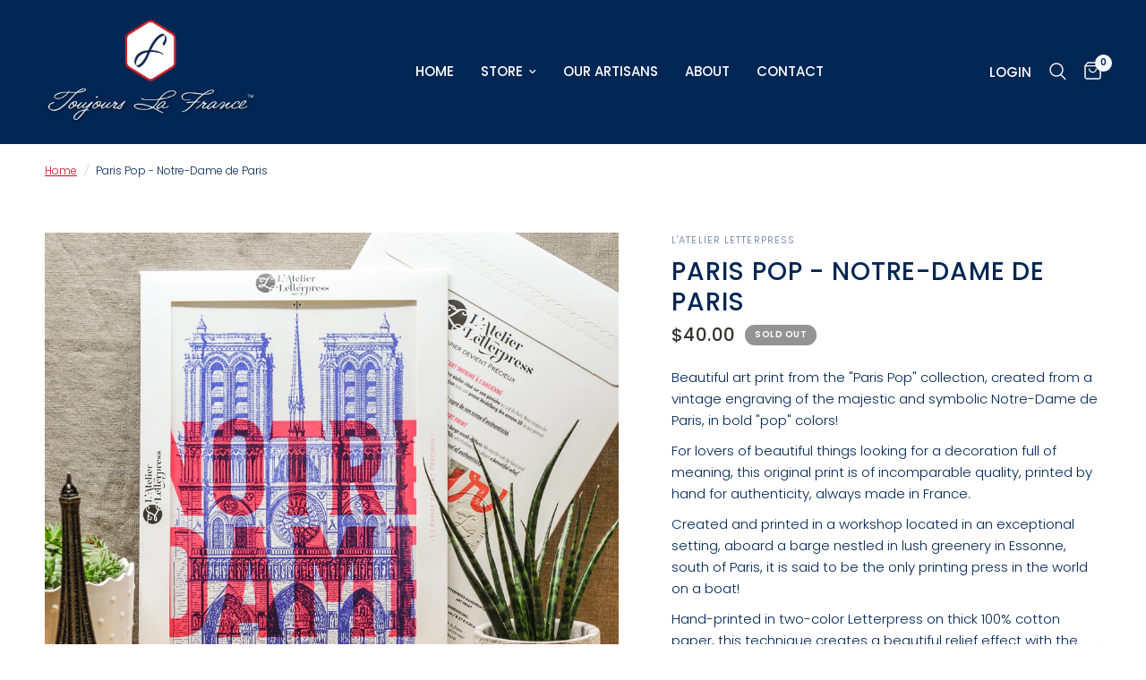

--- FILE ---
content_type: text/html; charset=utf-8
request_url: https://www.toujourslafrance.com/products/paris-pop-notre-dame-de-paris
body_size: 24245
content:
<!doctype html><html class="no-js" lang="en" dir="ltr">
<head>
	<meta charset="utf-8">
	<meta http-equiv="X-UA-Compatible" content="IE=edge,chrome=1">
	<meta name="viewport" content="width=device-width, initial-scale=1, maximum-scale=5, viewport-fit=cover">
	<meta name="theme-color" content="#ffffff">
	<link rel="canonical" href="https://www.toujourslafrance.com/products/paris-pop-notre-dame-de-paris">
	<link rel="preconnect" href="https://cdn.shopify.com" crossorigin>
	<link rel="preload" as="style" href="//www.toujourslafrance.com/cdn/shop/t/46/assets/app.css?v=140447580260472267481733340900">
<link rel="preload" as="style" href="//www.toujourslafrance.com/cdn/shop/t/46/assets/product.css?v=148671664515131740651733340900">



<link href="//www.toujourslafrance.com/cdn/shop/t/46/assets/animations.min.js?v=125778792411641688251733340900" as="script" rel="preload">

<link href="//www.toujourslafrance.com/cdn/shop/t/46/assets/vendor.min.js?v=24387807840910288901733340900" as="script" rel="preload">
<link href="//www.toujourslafrance.com/cdn/shop/t/46/assets/app.js?v=132602976841882488991733340900" as="script" rel="preload">
<link href="//www.toujourslafrance.com/cdn/shop/t/46/assets/slideshow.js?v=3694593534833641341733340900" as="script" rel="preload">

<script>
window.lazySizesConfig = window.lazySizesConfig || {};
window.lazySizesConfig.expand = 250;
window.lazySizesConfig.loadMode = 1;
window.lazySizesConfig.loadHidden = false;
</script>


	<link rel="icon" type="image/png" href="//www.toujourslafrance.com/cdn/shop/files/logo_HEXA_PADAsset_10_3x_68154810-17e5-4221-b573-8c79b8f01c7b.png?crop=center&height=32&v=1706833271&width=32">

	<title>
	Paris Pop - Notre-Dame de Paris &ndash; Toujours La France
	</title>

	
	<meta name="description" content="Beautiful art print from the &quot;Paris Pop&quot; collection, created from a vintage engraving of the majestic and symbolic Notre-Dame de Paris, in bold &quot;pop&quot; colors! For lovers of beautiful things looking for a decoration full of meaning, this original print is of incomparable quality, printed by hand for authenticity, always ">
	
<link rel="preconnect" href="https://fonts.shopifycdn.com" crossorigin>

<meta property="og:site_name" content="Toujours La France">
<meta property="og:url" content="https://www.toujourslafrance.com/products/paris-pop-notre-dame-de-paris">
<meta property="og:title" content="Paris Pop - Notre-Dame de Paris">
<meta property="og:type" content="product">
<meta property="og:description" content="Beautiful art print from the &quot;Paris Pop&quot; collection, created from a vintage engraving of the majestic and symbolic Notre-Dame de Paris, in bold &quot;pop&quot; colors! For lovers of beautiful things looking for a decoration full of meaning, this original print is of incomparable quality, printed by hand for authenticity, always "><meta property="og:image" content="http://www.toujourslafrance.com/cdn/shop/files/A141-ND-pack.webp?v=1713556299">
  <meta property="og:image:secure_url" content="https://www.toujourslafrance.com/cdn/shop/files/A141-ND-pack.webp?v=1713556299">
  <meta property="og:image:width" content="1440">
  <meta property="og:image:height" content="1440"><meta property="og:price:amount" content="40.00">
  <meta property="og:price:currency" content="USD"><meta name="twitter:card" content="summary_large_image">
<meta name="twitter:title" content="Paris Pop - Notre-Dame de Paris">
<meta name="twitter:description" content="Beautiful art print from the &quot;Paris Pop&quot; collection, created from a vintage engraving of the majestic and symbolic Notre-Dame de Paris, in bold &quot;pop&quot; colors! For lovers of beautiful things looking for a decoration full of meaning, this original print is of incomparable quality, printed by hand for authenticity, always ">


	<link href="//www.toujourslafrance.com/cdn/shop/t/46/assets/app.css?v=140447580260472267481733340900" rel="stylesheet" type="text/css" media="all" />

	<style data-shopify>
	@font-face {
  font-family: Poppins;
  font-weight: 300;
  font-style: normal;
  font-display: swap;
  src: url("//www.toujourslafrance.com/cdn/fonts/poppins/poppins_n3.05f58335c3209cce17da4f1f1ab324ebe2982441.woff2") format("woff2"),
       url("//www.toujourslafrance.com/cdn/fonts/poppins/poppins_n3.6971368e1f131d2c8ff8e3a44a36b577fdda3ff5.woff") format("woff");
}

@font-face {
  font-family: Poppins;
  font-weight: 500;
  font-style: normal;
  font-display: swap;
  src: url("//www.toujourslafrance.com/cdn/fonts/poppins/poppins_n5.ad5b4b72b59a00358afc706450c864c3c8323842.woff2") format("woff2"),
       url("//www.toujourslafrance.com/cdn/fonts/poppins/poppins_n5.33757fdf985af2d24b32fcd84c9a09224d4b2c39.woff") format("woff");
}

@font-face {
  font-family: Poppins;
  font-weight: 600;
  font-style: normal;
  font-display: swap;
  src: url("//www.toujourslafrance.com/cdn/fonts/poppins/poppins_n6.aa29d4918bc243723d56b59572e18228ed0786f6.woff2") format("woff2"),
       url("//www.toujourslafrance.com/cdn/fonts/poppins/poppins_n6.5f815d845fe073750885d5b7e619ee00e8111208.woff") format("woff");
}

@font-face {
  font-family: Poppins;
  font-weight: 300;
  font-style: italic;
  font-display: swap;
  src: url("//www.toujourslafrance.com/cdn/fonts/poppins/poppins_i3.8536b4423050219f608e17f134fe9ea3b01ed890.woff2") format("woff2"),
       url("//www.toujourslafrance.com/cdn/fonts/poppins/poppins_i3.0f4433ada196bcabf726ed78f8e37e0995762f7f.woff") format("woff");
}

@font-face {
  font-family: Poppins;
  font-weight: 600;
  font-style: italic;
  font-display: swap;
  src: url("//www.toujourslafrance.com/cdn/fonts/poppins/poppins_i6.bb8044d6203f492888d626dafda3c2999253e8e9.woff2") format("woff2"),
       url("//www.toujourslafrance.com/cdn/fonts/poppins/poppins_i6.e233dec1a61b1e7dead9f920159eda42280a02c3.woff") format("woff");
}

h1,h2,h3,h4,h5,h6,
	.h1,.h2,.h3,.h4,.h5,.h6,
	.logolink.text-logo,
	.heading-font,
	.h1-xlarge,
	.h1-large,
	.customer-addresses .my-address .address-index {
		font-style: normal;
		font-weight: 300;
		font-family: Poppins, sans-serif;
	}
	body,
	.body-font,
	.thb-product-detail .product-title {
		font-style: normal;
		font-weight: 300;
		font-family: Poppins, sans-serif;
	}
	:root {
		--font-body-scale: 1.0;
		--font-body-line-height-scale: 1.0;
		--font-body-letter-spacing: 0.0em;
		--font-body-medium-weight: 500;
    --font-body-bold-weight: 600;
		--font-announcement-scale: 1.0;
		--font-heading-scale: 1.0;
		--font-heading-line-height-scale: 1.0;
		--font-heading-letter-spacing: 0.03em;
		--font-navigation-scale: 1.0;
		--font-product-title-scale: 1.0;
		--font-product-title-line-height-scale: 1.0;
		--button-letter-spacing: 0.02em;

		--bg-body: #ffffff;
		--bg-body-rgb: 255,255,255;
		--bg-body-darken: #f7f7f7;
		--payment-terms-background-color: #ffffff;
		--color-body: #002654;
		--color-body-rgb: 0,38,84;
		--color-accent: #ce1126;
		--color-accent-rgb: 206,17,38;
		--color-border: #e9e3e0;
		--color-form-border: #dedede;
		--color-overlay-rgb: 0,0,0;--color-announcement-bar-text: #ce1126;--color-announcement-bar-bg: #002654;--color-header-bg: #002654;
			--color-header-bg-rgb: 0,38,84;--color-header-text: #ffffff;
			--color-header-text-rgb: 255,255,255;--color-header-links: #ffffff;--color-header-links-hover: #ffffff;--color-header-icons: #ffffff;--color-header-border: #002654;--solid-button-background: #ce1126;--solid-button-label: #ffffff;--outline-button-label: #ce1126;--color-price: #35302e;--color-star: #FD9A52;--color-dots: #35302e;--color-inventory-instock: #279A4B;--color-inventory-lowstock: #FB9E5B;--section-spacing-mobile: 30px;
		--section-spacing-desktop: 40px;--button-border-radius: 3px;--color-badge-text: #ffffff;--color-badge-sold-out: #939393;--color-badge-sale: #151515;--color-badge-preorder: #666666;--badge-corner-radius: 13px;--color-footer-text: #FFFFFF;
			--color-footer-text-rgb: 255,255,255;--color-footer-link: #FFFFFF;--color-footer-link-hover: #FFFFFF;--color-footer-border: #ce1126;
			--color-footer-border-rgb: 206,17,38;--color-footer-bg: #002654;}
</style>


	<script>
		window.theme = window.theme || {};
		theme = {
			settings: {
				money_with_currency_format:"${{amount}}",
				cart_drawer:false,
				product_id: 9177275662640,
			},
			routes: {
				root_url: '/',
				cart_url: '/cart',
				cart_add_url: '/cart/add',
				search_url: '/search',
				cart_change_url: '/cart/change',
				cart_update_url: '/cart/update',
				predictive_search_url: '/search/suggest',
			},
			variantStrings: {
        addToCart: `Add to cart`,
        soldOut: `Sold out`,
        unavailable: `Unavailable`,
        preOrder: `Pre-order`,
      },
			strings: {
				requiresTerms: `You must agree with the terms and conditions of sales to check out`,
				shippingEstimatorNoResults: `Sorry, we do not ship to your address.`,
				shippingEstimatorOneResult: `There is one shipping rate for your address:`,
				shippingEstimatorMultipleResults: `There are several shipping rates for your address:`,
				shippingEstimatorError: `One or more error occurred while retrieving shipping rates:`
			}
		};
	</script>
	<script>window.performance && window.performance.mark && window.performance.mark('shopify.content_for_header.start');</script><meta name="google-site-verification" content="gHg0cPNYzigw3cQqrR50VZ_nPXo4UiotH-j9rfTBwvU">
<meta id="shopify-digital-wallet" name="shopify-digital-wallet" content="/79461876016/digital_wallets/dialog">
<meta name="shopify-checkout-api-token" content="9d4f92db2d7404ef805f61ce226bb13f">
<meta id="in-context-paypal-metadata" data-shop-id="79461876016" data-venmo-supported="false" data-environment="production" data-locale="en_US" data-paypal-v4="true" data-currency="USD">
<link rel="alternate" hreflang="x-default" href="https://www.toujourslafrance.com/products/paris-pop-notre-dame-de-paris">
<link rel="alternate" hreflang="en" href="https://www.toujourslafrance.com/products/paris-pop-notre-dame-de-paris">
<link rel="alternate" hreflang="fr" href="https://www.toujourslafrance.com/fr/products/paris-pop-notre-dame-de-paris">
<link rel="alternate" type="application/json+oembed" href="https://www.toujourslafrance.com/products/paris-pop-notre-dame-de-paris.oembed">
<script async="async" src="/checkouts/internal/preloads.js?locale=en-US"></script>
<link rel="preconnect" href="https://shop.app" crossorigin="anonymous">
<script async="async" src="https://shop.app/checkouts/internal/preloads.js?locale=en-US&shop_id=79461876016" crossorigin="anonymous"></script>
<script id="apple-pay-shop-capabilities" type="application/json">{"shopId":79461876016,"countryCode":"US","currencyCode":"USD","merchantCapabilities":["supports3DS"],"merchantId":"gid:\/\/shopify\/Shop\/79461876016","merchantName":"Toujours La France","requiredBillingContactFields":["postalAddress","email"],"requiredShippingContactFields":["postalAddress","email"],"shippingType":"shipping","supportedNetworks":["visa","masterCard","amex","discover","elo","jcb"],"total":{"type":"pending","label":"Toujours La France","amount":"1.00"},"shopifyPaymentsEnabled":true,"supportsSubscriptions":true}</script>
<script id="shopify-features" type="application/json">{"accessToken":"9d4f92db2d7404ef805f61ce226bb13f","betas":["rich-media-storefront-analytics"],"domain":"www.toujourslafrance.com","predictiveSearch":true,"shopId":79461876016,"locale":"en"}</script>
<script>var Shopify = Shopify || {};
Shopify.shop = "tlaf-9721.myshopify.com";
Shopify.locale = "en";
Shopify.currency = {"active":"USD","rate":"1.0"};
Shopify.country = "US";
Shopify.theme = {"name":"Noel 2024","id":172498157872,"schema_name":"Reformation","schema_version":"2.7.0","theme_store_id":1762,"role":"main"};
Shopify.theme.handle = "null";
Shopify.theme.style = {"id":null,"handle":null};
Shopify.cdnHost = "www.toujourslafrance.com/cdn";
Shopify.routes = Shopify.routes || {};
Shopify.routes.root = "/";</script>
<script type="module">!function(o){(o.Shopify=o.Shopify||{}).modules=!0}(window);</script>
<script>!function(o){function n(){var o=[];function n(){o.push(Array.prototype.slice.apply(arguments))}return n.q=o,n}var t=o.Shopify=o.Shopify||{};t.loadFeatures=n(),t.autoloadFeatures=n()}(window);</script>
<script>
  window.ShopifyPay = window.ShopifyPay || {};
  window.ShopifyPay.apiHost = "shop.app\/pay";
  window.ShopifyPay.redirectState = null;
</script>
<script id="shop-js-analytics" type="application/json">{"pageType":"product"}</script>
<script defer="defer" async type="module" src="//www.toujourslafrance.com/cdn/shopifycloud/shop-js/modules/v2/client.init-shop-cart-sync_C5BV16lS.en.esm.js"></script>
<script defer="defer" async type="module" src="//www.toujourslafrance.com/cdn/shopifycloud/shop-js/modules/v2/chunk.common_CygWptCX.esm.js"></script>
<script type="module">
  await import("//www.toujourslafrance.com/cdn/shopifycloud/shop-js/modules/v2/client.init-shop-cart-sync_C5BV16lS.en.esm.js");
await import("//www.toujourslafrance.com/cdn/shopifycloud/shop-js/modules/v2/chunk.common_CygWptCX.esm.js");

  window.Shopify.SignInWithShop?.initShopCartSync?.({"fedCMEnabled":true,"windoidEnabled":true});

</script>
<script defer="defer" async type="module" src="//www.toujourslafrance.com/cdn/shopifycloud/shop-js/modules/v2/client.payment-terms_CZxnsJam.en.esm.js"></script>
<script defer="defer" async type="module" src="//www.toujourslafrance.com/cdn/shopifycloud/shop-js/modules/v2/chunk.common_CygWptCX.esm.js"></script>
<script defer="defer" async type="module" src="//www.toujourslafrance.com/cdn/shopifycloud/shop-js/modules/v2/chunk.modal_D71HUcav.esm.js"></script>
<script type="module">
  await import("//www.toujourslafrance.com/cdn/shopifycloud/shop-js/modules/v2/client.payment-terms_CZxnsJam.en.esm.js");
await import("//www.toujourslafrance.com/cdn/shopifycloud/shop-js/modules/v2/chunk.common_CygWptCX.esm.js");
await import("//www.toujourslafrance.com/cdn/shopifycloud/shop-js/modules/v2/chunk.modal_D71HUcav.esm.js");

  
</script>
<script>
  window.Shopify = window.Shopify || {};
  if (!window.Shopify.featureAssets) window.Shopify.featureAssets = {};
  window.Shopify.featureAssets['shop-js'] = {"shop-cart-sync":["modules/v2/client.shop-cart-sync_ZFArdW7E.en.esm.js","modules/v2/chunk.common_CygWptCX.esm.js"],"init-fed-cm":["modules/v2/client.init-fed-cm_CmiC4vf6.en.esm.js","modules/v2/chunk.common_CygWptCX.esm.js"],"shop-button":["modules/v2/client.shop-button_tlx5R9nI.en.esm.js","modules/v2/chunk.common_CygWptCX.esm.js"],"shop-cash-offers":["modules/v2/client.shop-cash-offers_DOA2yAJr.en.esm.js","modules/v2/chunk.common_CygWptCX.esm.js","modules/v2/chunk.modal_D71HUcav.esm.js"],"init-windoid":["modules/v2/client.init-windoid_sURxWdc1.en.esm.js","modules/v2/chunk.common_CygWptCX.esm.js"],"shop-toast-manager":["modules/v2/client.shop-toast-manager_ClPi3nE9.en.esm.js","modules/v2/chunk.common_CygWptCX.esm.js"],"init-shop-email-lookup-coordinator":["modules/v2/client.init-shop-email-lookup-coordinator_B8hsDcYM.en.esm.js","modules/v2/chunk.common_CygWptCX.esm.js"],"init-shop-cart-sync":["modules/v2/client.init-shop-cart-sync_C5BV16lS.en.esm.js","modules/v2/chunk.common_CygWptCX.esm.js"],"avatar":["modules/v2/client.avatar_BTnouDA3.en.esm.js"],"pay-button":["modules/v2/client.pay-button_FdsNuTd3.en.esm.js","modules/v2/chunk.common_CygWptCX.esm.js"],"init-customer-accounts":["modules/v2/client.init-customer-accounts_DxDtT_ad.en.esm.js","modules/v2/client.shop-login-button_C5VAVYt1.en.esm.js","modules/v2/chunk.common_CygWptCX.esm.js","modules/v2/chunk.modal_D71HUcav.esm.js"],"init-shop-for-new-customer-accounts":["modules/v2/client.init-shop-for-new-customer-accounts_ChsxoAhi.en.esm.js","modules/v2/client.shop-login-button_C5VAVYt1.en.esm.js","modules/v2/chunk.common_CygWptCX.esm.js","modules/v2/chunk.modal_D71HUcav.esm.js"],"shop-login-button":["modules/v2/client.shop-login-button_C5VAVYt1.en.esm.js","modules/v2/chunk.common_CygWptCX.esm.js","modules/v2/chunk.modal_D71HUcav.esm.js"],"init-customer-accounts-sign-up":["modules/v2/client.init-customer-accounts-sign-up_CPSyQ0Tj.en.esm.js","modules/v2/client.shop-login-button_C5VAVYt1.en.esm.js","modules/v2/chunk.common_CygWptCX.esm.js","modules/v2/chunk.modal_D71HUcav.esm.js"],"shop-follow-button":["modules/v2/client.shop-follow-button_Cva4Ekp9.en.esm.js","modules/v2/chunk.common_CygWptCX.esm.js","modules/v2/chunk.modal_D71HUcav.esm.js"],"checkout-modal":["modules/v2/client.checkout-modal_BPM8l0SH.en.esm.js","modules/v2/chunk.common_CygWptCX.esm.js","modules/v2/chunk.modal_D71HUcav.esm.js"],"lead-capture":["modules/v2/client.lead-capture_Bi8yE_yS.en.esm.js","modules/v2/chunk.common_CygWptCX.esm.js","modules/v2/chunk.modal_D71HUcav.esm.js"],"shop-login":["modules/v2/client.shop-login_D6lNrXab.en.esm.js","modules/v2/chunk.common_CygWptCX.esm.js","modules/v2/chunk.modal_D71HUcav.esm.js"],"payment-terms":["modules/v2/client.payment-terms_CZxnsJam.en.esm.js","modules/v2/chunk.common_CygWptCX.esm.js","modules/v2/chunk.modal_D71HUcav.esm.js"]};
</script>
<script>(function() {
  var isLoaded = false;
  function asyncLoad() {
    if (isLoaded) return;
    isLoaded = true;
    var urls = ["\/\/shopify.privy.com\/widget.js?shop=tlaf-9721.myshopify.com","\/\/cdn.shopify.com\/proxy\/8412d5d2294031fa3c0fd2768400976dab67fc08cf596d936e84bc6d9e8409c5\/sa-prod.saincserv.com\/i\/notification-TQFGLOIR.js?shop=tlaf-9721.myshopify.com\u0026sp-cache-control=cHVibGljLCBtYXgtYWdlPTkwMA"];
    for (var i = 0; i < urls.length; i++) {
      var s = document.createElement('script');
      s.type = 'text/javascript';
      s.async = true;
      s.src = urls[i];
      var x = document.getElementsByTagName('script')[0];
      x.parentNode.insertBefore(s, x);
    }
  };
  if(window.attachEvent) {
    window.attachEvent('onload', asyncLoad);
  } else {
    window.addEventListener('load', asyncLoad, false);
  }
})();</script>
<script id="__st">var __st={"a":79461876016,"offset":-18000,"reqid":"3f6e72bb-743c-4bfd-b382-32155f92ebfe-1768672523","pageurl":"www.toujourslafrance.com\/products\/paris-pop-notre-dame-de-paris","u":"bd6a2d4d7ca1","p":"product","rtyp":"product","rid":9177275662640};</script>
<script>window.ShopifyPaypalV4VisibilityTracking = true;</script>
<script id="captcha-bootstrap">!function(){'use strict';const t='contact',e='account',n='new_comment',o=[[t,t],['blogs',n],['comments',n],[t,'customer']],c=[[e,'customer_login'],[e,'guest_login'],[e,'recover_customer_password'],[e,'create_customer']],r=t=>t.map((([t,e])=>`form[action*='/${t}']:not([data-nocaptcha='true']) input[name='form_type'][value='${e}']`)).join(','),a=t=>()=>t?[...document.querySelectorAll(t)].map((t=>t.form)):[];function s(){const t=[...o],e=r(t);return a(e)}const i='password',u='form_key',d=['recaptcha-v3-token','g-recaptcha-response','h-captcha-response',i],f=()=>{try{return window.sessionStorage}catch{return}},m='__shopify_v',_=t=>t.elements[u];function p(t,e,n=!1){try{const o=window.sessionStorage,c=JSON.parse(o.getItem(e)),{data:r}=function(t){const{data:e,action:n}=t;return t[m]||n?{data:e,action:n}:{data:t,action:n}}(c);for(const[e,n]of Object.entries(r))t.elements[e]&&(t.elements[e].value=n);n&&o.removeItem(e)}catch(o){console.error('form repopulation failed',{error:o})}}const l='form_type',E='cptcha';function T(t){t.dataset[E]=!0}const w=window,h=w.document,L='Shopify',v='ce_forms',y='captcha';let A=!1;((t,e)=>{const n=(g='f06e6c50-85a8-45c8-87d0-21a2b65856fe',I='https://cdn.shopify.com/shopifycloud/storefront-forms-hcaptcha/ce_storefront_forms_captcha_hcaptcha.v1.5.2.iife.js',D={infoText:'Protected by hCaptcha',privacyText:'Privacy',termsText:'Terms'},(t,e,n)=>{const o=w[L][v],c=o.bindForm;if(c)return c(t,g,e,D).then(n);var r;o.q.push([[t,g,e,D],n]),r=I,A||(h.body.append(Object.assign(h.createElement('script'),{id:'captcha-provider',async:!0,src:r})),A=!0)});var g,I,D;w[L]=w[L]||{},w[L][v]=w[L][v]||{},w[L][v].q=[],w[L][y]=w[L][y]||{},w[L][y].protect=function(t,e){n(t,void 0,e),T(t)},Object.freeze(w[L][y]),function(t,e,n,w,h,L){const[v,y,A,g]=function(t,e,n){const i=e?o:[],u=t?c:[],d=[...i,...u],f=r(d),m=r(i),_=r(d.filter((([t,e])=>n.includes(e))));return[a(f),a(m),a(_),s()]}(w,h,L),I=t=>{const e=t.target;return e instanceof HTMLFormElement?e:e&&e.form},D=t=>v().includes(t);t.addEventListener('submit',(t=>{const e=I(t);if(!e)return;const n=D(e)&&!e.dataset.hcaptchaBound&&!e.dataset.recaptchaBound,o=_(e),c=g().includes(e)&&(!o||!o.value);(n||c)&&t.preventDefault(),c&&!n&&(function(t){try{if(!f())return;!function(t){const e=f();if(!e)return;const n=_(t);if(!n)return;const o=n.value;o&&e.removeItem(o)}(t);const e=Array.from(Array(32),(()=>Math.random().toString(36)[2])).join('');!function(t,e){_(t)||t.append(Object.assign(document.createElement('input'),{type:'hidden',name:u})),t.elements[u].value=e}(t,e),function(t,e){const n=f();if(!n)return;const o=[...t.querySelectorAll(`input[type='${i}']`)].map((({name:t})=>t)),c=[...d,...o],r={};for(const[a,s]of new FormData(t).entries())c.includes(a)||(r[a]=s);n.setItem(e,JSON.stringify({[m]:1,action:t.action,data:r}))}(t,e)}catch(e){console.error('failed to persist form',e)}}(e),e.submit())}));const S=(t,e)=>{t&&!t.dataset[E]&&(n(t,e.some((e=>e===t))),T(t))};for(const o of['focusin','change'])t.addEventListener(o,(t=>{const e=I(t);D(e)&&S(e,y())}));const B=e.get('form_key'),M=e.get(l),P=B&&M;t.addEventListener('DOMContentLoaded',(()=>{const t=y();if(P)for(const e of t)e.elements[l].value===M&&p(e,B);[...new Set([...A(),...v().filter((t=>'true'===t.dataset.shopifyCaptcha))])].forEach((e=>S(e,t)))}))}(h,new URLSearchParams(w.location.search),n,t,e,['guest_login'])})(!0,!0)}();</script>
<script integrity="sha256-4kQ18oKyAcykRKYeNunJcIwy7WH5gtpwJnB7kiuLZ1E=" data-source-attribution="shopify.loadfeatures" defer="defer" src="//www.toujourslafrance.com/cdn/shopifycloud/storefront/assets/storefront/load_feature-a0a9edcb.js" crossorigin="anonymous"></script>
<script crossorigin="anonymous" defer="defer" src="//www.toujourslafrance.com/cdn/shopifycloud/storefront/assets/shopify_pay/storefront-65b4c6d7.js?v=20250812"></script>
<script data-source-attribution="shopify.dynamic_checkout.dynamic.init">var Shopify=Shopify||{};Shopify.PaymentButton=Shopify.PaymentButton||{isStorefrontPortableWallets:!0,init:function(){window.Shopify.PaymentButton.init=function(){};var t=document.createElement("script");t.src="https://www.toujourslafrance.com/cdn/shopifycloud/portable-wallets/latest/portable-wallets.en.js",t.type="module",document.head.appendChild(t)}};
</script>
<script data-source-attribution="shopify.dynamic_checkout.buyer_consent">
  function portableWalletsHideBuyerConsent(e){var t=document.getElementById("shopify-buyer-consent"),n=document.getElementById("shopify-subscription-policy-button");t&&n&&(t.classList.add("hidden"),t.setAttribute("aria-hidden","true"),n.removeEventListener("click",e))}function portableWalletsShowBuyerConsent(e){var t=document.getElementById("shopify-buyer-consent"),n=document.getElementById("shopify-subscription-policy-button");t&&n&&(t.classList.remove("hidden"),t.removeAttribute("aria-hidden"),n.addEventListener("click",e))}window.Shopify?.PaymentButton&&(window.Shopify.PaymentButton.hideBuyerConsent=portableWalletsHideBuyerConsent,window.Shopify.PaymentButton.showBuyerConsent=portableWalletsShowBuyerConsent);
</script>
<script>
  function portableWalletsCleanup(e){e&&e.src&&console.error("Failed to load portable wallets script "+e.src);var t=document.querySelectorAll("shopify-accelerated-checkout .shopify-payment-button__skeleton, shopify-accelerated-checkout-cart .wallet-cart-button__skeleton"),e=document.getElementById("shopify-buyer-consent");for(let e=0;e<t.length;e++)t[e].remove();e&&e.remove()}function portableWalletsNotLoadedAsModule(e){e instanceof ErrorEvent&&"string"==typeof e.message&&e.message.includes("import.meta")&&"string"==typeof e.filename&&e.filename.includes("portable-wallets")&&(window.removeEventListener("error",portableWalletsNotLoadedAsModule),window.Shopify.PaymentButton.failedToLoad=e,"loading"===document.readyState?document.addEventListener("DOMContentLoaded",window.Shopify.PaymentButton.init):window.Shopify.PaymentButton.init())}window.addEventListener("error",portableWalletsNotLoadedAsModule);
</script>

<script type="module" src="https://www.toujourslafrance.com/cdn/shopifycloud/portable-wallets/latest/portable-wallets.en.js" onError="portableWalletsCleanup(this)" crossorigin="anonymous"></script>
<script nomodule>
  document.addEventListener("DOMContentLoaded", portableWalletsCleanup);
</script>

<link id="shopify-accelerated-checkout-styles" rel="stylesheet" media="screen" href="https://www.toujourslafrance.com/cdn/shopifycloud/portable-wallets/latest/accelerated-checkout-backwards-compat.css" crossorigin="anonymous">
<style id="shopify-accelerated-checkout-cart">
        #shopify-buyer-consent {
  margin-top: 1em;
  display: inline-block;
  width: 100%;
}

#shopify-buyer-consent.hidden {
  display: none;
}

#shopify-subscription-policy-button {
  background: none;
  border: none;
  padding: 0;
  text-decoration: underline;
  font-size: inherit;
  cursor: pointer;
}

#shopify-subscription-policy-button::before {
  box-shadow: none;
}

      </style>

<script>window.performance && window.performance.mark && window.performance.mark('shopify.content_for_header.end');</script> <!-- Header hook for plugins -->

	<script>document.documentElement.className = document.documentElement.className.replace('no-js', 'js');</script>
<!-- BEGIN app block: shopify://apps/simple-affiliate/blocks/sa-tracker/da6b7ee2-2e27-43e4-9184-0df8dc5be07a -->
<script id="saets">(()=>{function r(){return new Promise((e,o)=>{window.Shopify.loadFeatures([{name:"consent-tracking-api",version:"0.1"}],async a=>{a?o(a):window.Shopify.customerPrivacy.userCanBeTracked()?e():document.addEventListener("trackingConsentAccepted",()=>e())})})}var i="Affiliate code",s="sacode",c="sa_signup";var A="saetc";var E="sa_email";var _=3600*24*7;function t(e){return new URLSearchParams(window.location?.search).get(e)}function l(e){document.readyState==="loading"?document.addEventListener("DOMContentLoaded",e):e()}var n=t(s);if(n){let e={[i]:n};fetch(window.Shopify.routes.root+"cart/update.js",{method:"POST",headers:{"Content-Type":"application/json"},body:JSON.stringify({attributes:e})}).then()}r().then(()=>{n&&(document.cookie=`${A}=${n}_${new Date().getTime()};Path=/;Max-Age=${_}`)});var p=t(E);p&&l(()=>{let e=document.querySelector('form[action="/account/login"] input[type=email]');e&&(e.value=p)});var S=t(c);S!==null&&(document.documentElement.dataset.sasignup="true");})();
</script>

<!-- END app block --><link href="https://monorail-edge.shopifysvc.com" rel="dns-prefetch">
<script>(function(){if ("sendBeacon" in navigator && "performance" in window) {try {var session_token_from_headers = performance.getEntriesByType('navigation')[0].serverTiming.find(x => x.name == '_s').description;} catch {var session_token_from_headers = undefined;}var session_cookie_matches = document.cookie.match(/_shopify_s=([^;]*)/);var session_token_from_cookie = session_cookie_matches && session_cookie_matches.length === 2 ? session_cookie_matches[1] : "";var session_token = session_token_from_headers || session_token_from_cookie || "";function handle_abandonment_event(e) {var entries = performance.getEntries().filter(function(entry) {return /monorail-edge.shopifysvc.com/.test(entry.name);});if (!window.abandonment_tracked && entries.length === 0) {window.abandonment_tracked = true;var currentMs = Date.now();var navigation_start = performance.timing.navigationStart;var payload = {shop_id: 79461876016,url: window.location.href,navigation_start,duration: currentMs - navigation_start,session_token,page_type: "product"};window.navigator.sendBeacon("https://monorail-edge.shopifysvc.com/v1/produce", JSON.stringify({schema_id: "online_store_buyer_site_abandonment/1.1",payload: payload,metadata: {event_created_at_ms: currentMs,event_sent_at_ms: currentMs}}));}}window.addEventListener('pagehide', handle_abandonment_event);}}());</script>
<script id="web-pixels-manager-setup">(function e(e,d,r,n,o){if(void 0===o&&(o={}),!Boolean(null===(a=null===(i=window.Shopify)||void 0===i?void 0:i.analytics)||void 0===a?void 0:a.replayQueue)){var i,a;window.Shopify=window.Shopify||{};var t=window.Shopify;t.analytics=t.analytics||{};var s=t.analytics;s.replayQueue=[],s.publish=function(e,d,r){return s.replayQueue.push([e,d,r]),!0};try{self.performance.mark("wpm:start")}catch(e){}var l=function(){var e={modern:/Edge?\/(1{2}[4-9]|1[2-9]\d|[2-9]\d{2}|\d{4,})\.\d+(\.\d+|)|Firefox\/(1{2}[4-9]|1[2-9]\d|[2-9]\d{2}|\d{4,})\.\d+(\.\d+|)|Chrom(ium|e)\/(9{2}|\d{3,})\.\d+(\.\d+|)|(Maci|X1{2}).+ Version\/(15\.\d+|(1[6-9]|[2-9]\d|\d{3,})\.\d+)([,.]\d+|)( \(\w+\)|)( Mobile\/\w+|) Safari\/|Chrome.+OPR\/(9{2}|\d{3,})\.\d+\.\d+|(CPU[ +]OS|iPhone[ +]OS|CPU[ +]iPhone|CPU IPhone OS|CPU iPad OS)[ +]+(15[._]\d+|(1[6-9]|[2-9]\d|\d{3,})[._]\d+)([._]\d+|)|Android:?[ /-](13[3-9]|1[4-9]\d|[2-9]\d{2}|\d{4,})(\.\d+|)(\.\d+|)|Android.+Firefox\/(13[5-9]|1[4-9]\d|[2-9]\d{2}|\d{4,})\.\d+(\.\d+|)|Android.+Chrom(ium|e)\/(13[3-9]|1[4-9]\d|[2-9]\d{2}|\d{4,})\.\d+(\.\d+|)|SamsungBrowser\/([2-9]\d|\d{3,})\.\d+/,legacy:/Edge?\/(1[6-9]|[2-9]\d|\d{3,})\.\d+(\.\d+|)|Firefox\/(5[4-9]|[6-9]\d|\d{3,})\.\d+(\.\d+|)|Chrom(ium|e)\/(5[1-9]|[6-9]\d|\d{3,})\.\d+(\.\d+|)([\d.]+$|.*Safari\/(?![\d.]+ Edge\/[\d.]+$))|(Maci|X1{2}).+ Version\/(10\.\d+|(1[1-9]|[2-9]\d|\d{3,})\.\d+)([,.]\d+|)( \(\w+\)|)( Mobile\/\w+|) Safari\/|Chrome.+OPR\/(3[89]|[4-9]\d|\d{3,})\.\d+\.\d+|(CPU[ +]OS|iPhone[ +]OS|CPU[ +]iPhone|CPU IPhone OS|CPU iPad OS)[ +]+(10[._]\d+|(1[1-9]|[2-9]\d|\d{3,})[._]\d+)([._]\d+|)|Android:?[ /-](13[3-9]|1[4-9]\d|[2-9]\d{2}|\d{4,})(\.\d+|)(\.\d+|)|Mobile Safari.+OPR\/([89]\d|\d{3,})\.\d+\.\d+|Android.+Firefox\/(13[5-9]|1[4-9]\d|[2-9]\d{2}|\d{4,})\.\d+(\.\d+|)|Android.+Chrom(ium|e)\/(13[3-9]|1[4-9]\d|[2-9]\d{2}|\d{4,})\.\d+(\.\d+|)|Android.+(UC? ?Browser|UCWEB|U3)[ /]?(15\.([5-9]|\d{2,})|(1[6-9]|[2-9]\d|\d{3,})\.\d+)\.\d+|SamsungBrowser\/(5\.\d+|([6-9]|\d{2,})\.\d+)|Android.+MQ{2}Browser\/(14(\.(9|\d{2,})|)|(1[5-9]|[2-9]\d|\d{3,})(\.\d+|))(\.\d+|)|K[Aa][Ii]OS\/(3\.\d+|([4-9]|\d{2,})\.\d+)(\.\d+|)/},d=e.modern,r=e.legacy,n=navigator.userAgent;return n.match(d)?"modern":n.match(r)?"legacy":"unknown"}(),u="modern"===l?"modern":"legacy",c=(null!=n?n:{modern:"",legacy:""})[u],f=function(e){return[e.baseUrl,"/wpm","/b",e.hashVersion,"modern"===e.buildTarget?"m":"l",".js"].join("")}({baseUrl:d,hashVersion:r,buildTarget:u}),m=function(e){var d=e.version,r=e.bundleTarget,n=e.surface,o=e.pageUrl,i=e.monorailEndpoint;return{emit:function(e){var a=e.status,t=e.errorMsg,s=(new Date).getTime(),l=JSON.stringify({metadata:{event_sent_at_ms:s},events:[{schema_id:"web_pixels_manager_load/3.1",payload:{version:d,bundle_target:r,page_url:o,status:a,surface:n,error_msg:t},metadata:{event_created_at_ms:s}}]});if(!i)return console&&console.warn&&console.warn("[Web Pixels Manager] No Monorail endpoint provided, skipping logging."),!1;try{return self.navigator.sendBeacon.bind(self.navigator)(i,l)}catch(e){}var u=new XMLHttpRequest;try{return u.open("POST",i,!0),u.setRequestHeader("Content-Type","text/plain"),u.send(l),!0}catch(e){return console&&console.warn&&console.warn("[Web Pixels Manager] Got an unhandled error while logging to Monorail."),!1}}}}({version:r,bundleTarget:l,surface:e.surface,pageUrl:self.location.href,monorailEndpoint:e.monorailEndpoint});try{o.browserTarget=l,function(e){var d=e.src,r=e.async,n=void 0===r||r,o=e.onload,i=e.onerror,a=e.sri,t=e.scriptDataAttributes,s=void 0===t?{}:t,l=document.createElement("script"),u=document.querySelector("head"),c=document.querySelector("body");if(l.async=n,l.src=d,a&&(l.integrity=a,l.crossOrigin="anonymous"),s)for(var f in s)if(Object.prototype.hasOwnProperty.call(s,f))try{l.dataset[f]=s[f]}catch(e){}if(o&&l.addEventListener("load",o),i&&l.addEventListener("error",i),u)u.appendChild(l);else{if(!c)throw new Error("Did not find a head or body element to append the script");c.appendChild(l)}}({src:f,async:!0,onload:function(){if(!function(){var e,d;return Boolean(null===(d=null===(e=window.Shopify)||void 0===e?void 0:e.analytics)||void 0===d?void 0:d.initialized)}()){var d=window.webPixelsManager.init(e)||void 0;if(d){var r=window.Shopify.analytics;r.replayQueue.forEach((function(e){var r=e[0],n=e[1],o=e[2];d.publishCustomEvent(r,n,o)})),r.replayQueue=[],r.publish=d.publishCustomEvent,r.visitor=d.visitor,r.initialized=!0}}},onerror:function(){return m.emit({status:"failed",errorMsg:"".concat(f," has failed to load")})},sri:function(e){var d=/^sha384-[A-Za-z0-9+/=]+$/;return"string"==typeof e&&d.test(e)}(c)?c:"",scriptDataAttributes:o}),m.emit({status:"loading"})}catch(e){m.emit({status:"failed",errorMsg:(null==e?void 0:e.message)||"Unknown error"})}}})({shopId: 79461876016,storefrontBaseUrl: "https://www.toujourslafrance.com",extensionsBaseUrl: "https://extensions.shopifycdn.com/cdn/shopifycloud/web-pixels-manager",monorailEndpoint: "https://monorail-edge.shopifysvc.com/unstable/produce_batch",surface: "storefront-renderer",enabledBetaFlags: ["2dca8a86"],webPixelsConfigList: [{"id":"747929904","configuration":"{\"config\":\"{\\\"pixel_id\\\":\\\"G-ZKJP12DP6C\\\",\\\"target_country\\\":\\\"US\\\",\\\"gtag_events\\\":[{\\\"type\\\":\\\"begin_checkout\\\",\\\"action_label\\\":\\\"G-ZKJP12DP6C\\\"},{\\\"type\\\":\\\"search\\\",\\\"action_label\\\":\\\"G-ZKJP12DP6C\\\"},{\\\"type\\\":\\\"view_item\\\",\\\"action_label\\\":[\\\"G-ZKJP12DP6C\\\",\\\"MC-4YD54LJJTQ\\\"]},{\\\"type\\\":\\\"purchase\\\",\\\"action_label\\\":[\\\"G-ZKJP12DP6C\\\",\\\"MC-4YD54LJJTQ\\\"]},{\\\"type\\\":\\\"page_view\\\",\\\"action_label\\\":[\\\"G-ZKJP12DP6C\\\",\\\"MC-4YD54LJJTQ\\\"]},{\\\"type\\\":\\\"add_payment_info\\\",\\\"action_label\\\":\\\"G-ZKJP12DP6C\\\"},{\\\"type\\\":\\\"add_to_cart\\\",\\\"action_label\\\":\\\"G-ZKJP12DP6C\\\"}],\\\"enable_monitoring_mode\\\":false}\"}","eventPayloadVersion":"v1","runtimeContext":"OPEN","scriptVersion":"b2a88bafab3e21179ed38636efcd8a93","type":"APP","apiClientId":1780363,"privacyPurposes":[],"dataSharingAdjustments":{"protectedCustomerApprovalScopes":["read_customer_address","read_customer_email","read_customer_name","read_customer_personal_data","read_customer_phone"]}},{"id":"445120816","configuration":"{\"sh_shop\":\"tlaf-9721.myshopify.com\",\"sh_shop_id\":\"79461876016\"}","eventPayloadVersion":"v1","runtimeContext":"STRICT","scriptVersion":"fad4d229668b78bd77ec3a11b3ac3d40","type":"APP","apiClientId":2395080,"privacyPurposes":["ANALYTICS"],"dataSharingAdjustments":{"protectedCustomerApprovalScopes":["read_customer_address","read_customer_email","read_customer_name","read_customer_personal_data","read_customer_phone"]}},{"id":"409567536","configuration":"{\"pixel_id\":\"947001066888757\",\"pixel_type\":\"facebook_pixel\",\"metaapp_system_user_token\":\"-\"}","eventPayloadVersion":"v1","runtimeContext":"OPEN","scriptVersion":"ca16bc87fe92b6042fbaa3acc2fbdaa6","type":"APP","apiClientId":2329312,"privacyPurposes":["ANALYTICS","MARKETING","SALE_OF_DATA"],"dataSharingAdjustments":{"protectedCustomerApprovalScopes":["read_customer_address","read_customer_email","read_customer_name","read_customer_personal_data","read_customer_phone"]}},{"id":"227279152","configuration":"{\"tagID\":\"2613015366150\"}","eventPayloadVersion":"v1","runtimeContext":"STRICT","scriptVersion":"18031546ee651571ed29edbe71a3550b","type":"APP","apiClientId":3009811,"privacyPurposes":["ANALYTICS","MARKETING","SALE_OF_DATA"],"dataSharingAdjustments":{"protectedCustomerApprovalScopes":["read_customer_address","read_customer_email","read_customer_name","read_customer_personal_data","read_customer_phone"]}},{"id":"shopify-app-pixel","configuration":"{}","eventPayloadVersion":"v1","runtimeContext":"STRICT","scriptVersion":"0450","apiClientId":"shopify-pixel","type":"APP","privacyPurposes":["ANALYTICS","MARKETING"]},{"id":"shopify-custom-pixel","eventPayloadVersion":"v1","runtimeContext":"LAX","scriptVersion":"0450","apiClientId":"shopify-pixel","type":"CUSTOM","privacyPurposes":["ANALYTICS","MARKETING"]}],isMerchantRequest: false,initData: {"shop":{"name":"Toujours La France","paymentSettings":{"currencyCode":"USD"},"myshopifyDomain":"tlaf-9721.myshopify.com","countryCode":"US","storefrontUrl":"https:\/\/www.toujourslafrance.com"},"customer":null,"cart":null,"checkout":null,"productVariants":[{"price":{"amount":40.0,"currencyCode":"USD"},"product":{"title":"Paris Pop - Notre-Dame de Paris","vendor":"L'Atelier Letterpress","id":"9177275662640","untranslatedTitle":"Paris Pop - Notre-Dame de Paris","url":"\/products\/paris-pop-notre-dame-de-paris","type":"Home \u0026 Art Made in France"},"id":"48183257432368","image":{"src":"\/\/www.toujourslafrance.com\/cdn\/shop\/files\/A141-ND-pack.webp?v=1713556299"},"sku":null,"title":"Default Title","untranslatedTitle":"Default Title"}],"purchasingCompany":null},},"https://www.toujourslafrance.com/cdn","fcfee988w5aeb613cpc8e4bc33m6693e112",{"modern":"","legacy":""},{"shopId":"79461876016","storefrontBaseUrl":"https:\/\/www.toujourslafrance.com","extensionBaseUrl":"https:\/\/extensions.shopifycdn.com\/cdn\/shopifycloud\/web-pixels-manager","surface":"storefront-renderer","enabledBetaFlags":"[\"2dca8a86\"]","isMerchantRequest":"false","hashVersion":"fcfee988w5aeb613cpc8e4bc33m6693e112","publish":"custom","events":"[[\"page_viewed\",{}],[\"product_viewed\",{\"productVariant\":{\"price\":{\"amount\":40.0,\"currencyCode\":\"USD\"},\"product\":{\"title\":\"Paris Pop - Notre-Dame de Paris\",\"vendor\":\"L'Atelier Letterpress\",\"id\":\"9177275662640\",\"untranslatedTitle\":\"Paris Pop - Notre-Dame de Paris\",\"url\":\"\/products\/paris-pop-notre-dame-de-paris\",\"type\":\"Home \u0026 Art Made in France\"},\"id\":\"48183257432368\",\"image\":{\"src\":\"\/\/www.toujourslafrance.com\/cdn\/shop\/files\/A141-ND-pack.webp?v=1713556299\"},\"sku\":null,\"title\":\"Default Title\",\"untranslatedTitle\":\"Default Title\"}}]]"});</script><script>
  window.ShopifyAnalytics = window.ShopifyAnalytics || {};
  window.ShopifyAnalytics.meta = window.ShopifyAnalytics.meta || {};
  window.ShopifyAnalytics.meta.currency = 'USD';
  var meta = {"product":{"id":9177275662640,"gid":"gid:\/\/shopify\/Product\/9177275662640","vendor":"L'Atelier Letterpress","type":"Home \u0026 Art Made in France","handle":"paris-pop-notre-dame-de-paris","variants":[{"id":48183257432368,"price":4000,"name":"Paris Pop - Notre-Dame de Paris","public_title":null,"sku":null}],"remote":false},"page":{"pageType":"product","resourceType":"product","resourceId":9177275662640,"requestId":"3f6e72bb-743c-4bfd-b382-32155f92ebfe-1768672523"}};
  for (var attr in meta) {
    window.ShopifyAnalytics.meta[attr] = meta[attr];
  }
</script>
<script class="analytics">
  (function () {
    var customDocumentWrite = function(content) {
      var jquery = null;

      if (window.jQuery) {
        jquery = window.jQuery;
      } else if (window.Checkout && window.Checkout.$) {
        jquery = window.Checkout.$;
      }

      if (jquery) {
        jquery('body').append(content);
      }
    };

    var hasLoggedConversion = function(token) {
      if (token) {
        return document.cookie.indexOf('loggedConversion=' + token) !== -1;
      }
      return false;
    }

    var setCookieIfConversion = function(token) {
      if (token) {
        var twoMonthsFromNow = new Date(Date.now());
        twoMonthsFromNow.setMonth(twoMonthsFromNow.getMonth() + 2);

        document.cookie = 'loggedConversion=' + token + '; expires=' + twoMonthsFromNow;
      }
    }

    var trekkie = window.ShopifyAnalytics.lib = window.trekkie = window.trekkie || [];
    if (trekkie.integrations) {
      return;
    }
    trekkie.methods = [
      'identify',
      'page',
      'ready',
      'track',
      'trackForm',
      'trackLink'
    ];
    trekkie.factory = function(method) {
      return function() {
        var args = Array.prototype.slice.call(arguments);
        args.unshift(method);
        trekkie.push(args);
        return trekkie;
      };
    };
    for (var i = 0; i < trekkie.methods.length; i++) {
      var key = trekkie.methods[i];
      trekkie[key] = trekkie.factory(key);
    }
    trekkie.load = function(config) {
      trekkie.config = config || {};
      trekkie.config.initialDocumentCookie = document.cookie;
      var first = document.getElementsByTagName('script')[0];
      var script = document.createElement('script');
      script.type = 'text/javascript';
      script.onerror = function(e) {
        var scriptFallback = document.createElement('script');
        scriptFallback.type = 'text/javascript';
        scriptFallback.onerror = function(error) {
                var Monorail = {
      produce: function produce(monorailDomain, schemaId, payload) {
        var currentMs = new Date().getTime();
        var event = {
          schema_id: schemaId,
          payload: payload,
          metadata: {
            event_created_at_ms: currentMs,
            event_sent_at_ms: currentMs
          }
        };
        return Monorail.sendRequest("https://" + monorailDomain + "/v1/produce", JSON.stringify(event));
      },
      sendRequest: function sendRequest(endpointUrl, payload) {
        // Try the sendBeacon API
        if (window && window.navigator && typeof window.navigator.sendBeacon === 'function' && typeof window.Blob === 'function' && !Monorail.isIos12()) {
          var blobData = new window.Blob([payload], {
            type: 'text/plain'
          });

          if (window.navigator.sendBeacon(endpointUrl, blobData)) {
            return true;
          } // sendBeacon was not successful

        } // XHR beacon

        var xhr = new XMLHttpRequest();

        try {
          xhr.open('POST', endpointUrl);
          xhr.setRequestHeader('Content-Type', 'text/plain');
          xhr.send(payload);
        } catch (e) {
          console.log(e);
        }

        return false;
      },
      isIos12: function isIos12() {
        return window.navigator.userAgent.lastIndexOf('iPhone; CPU iPhone OS 12_') !== -1 || window.navigator.userAgent.lastIndexOf('iPad; CPU OS 12_') !== -1;
      }
    };
    Monorail.produce('monorail-edge.shopifysvc.com',
      'trekkie_storefront_load_errors/1.1',
      {shop_id: 79461876016,
      theme_id: 172498157872,
      app_name: "storefront",
      context_url: window.location.href,
      source_url: "//www.toujourslafrance.com/cdn/s/trekkie.storefront.cd680fe47e6c39ca5d5df5f0a32d569bc48c0f27.min.js"});

        };
        scriptFallback.async = true;
        scriptFallback.src = '//www.toujourslafrance.com/cdn/s/trekkie.storefront.cd680fe47e6c39ca5d5df5f0a32d569bc48c0f27.min.js';
        first.parentNode.insertBefore(scriptFallback, first);
      };
      script.async = true;
      script.src = '//www.toujourslafrance.com/cdn/s/trekkie.storefront.cd680fe47e6c39ca5d5df5f0a32d569bc48c0f27.min.js';
      first.parentNode.insertBefore(script, first);
    };
    trekkie.load(
      {"Trekkie":{"appName":"storefront","development":false,"defaultAttributes":{"shopId":79461876016,"isMerchantRequest":null,"themeId":172498157872,"themeCityHash":"15602092250582245929","contentLanguage":"en","currency":"USD","eventMetadataId":"37689258-3625-4338-90bf-02afe8166018"},"isServerSideCookieWritingEnabled":true,"monorailRegion":"shop_domain","enabledBetaFlags":["65f19447"]},"Session Attribution":{},"S2S":{"facebookCapiEnabled":true,"source":"trekkie-storefront-renderer","apiClientId":580111}}
    );

    var loaded = false;
    trekkie.ready(function() {
      if (loaded) return;
      loaded = true;

      window.ShopifyAnalytics.lib = window.trekkie;

      var originalDocumentWrite = document.write;
      document.write = customDocumentWrite;
      try { window.ShopifyAnalytics.merchantGoogleAnalytics.call(this); } catch(error) {};
      document.write = originalDocumentWrite;

      window.ShopifyAnalytics.lib.page(null,{"pageType":"product","resourceType":"product","resourceId":9177275662640,"requestId":"3f6e72bb-743c-4bfd-b382-32155f92ebfe-1768672523","shopifyEmitted":true});

      var match = window.location.pathname.match(/checkouts\/(.+)\/(thank_you|post_purchase)/)
      var token = match? match[1]: undefined;
      if (!hasLoggedConversion(token)) {
        setCookieIfConversion(token);
        window.ShopifyAnalytics.lib.track("Viewed Product",{"currency":"USD","variantId":48183257432368,"productId":9177275662640,"productGid":"gid:\/\/shopify\/Product\/9177275662640","name":"Paris Pop - Notre-Dame de Paris","price":"40.00","sku":null,"brand":"L'Atelier Letterpress","variant":null,"category":"Home \u0026 Art Made in France","nonInteraction":true,"remote":false},undefined,undefined,{"shopifyEmitted":true});
      window.ShopifyAnalytics.lib.track("monorail:\/\/trekkie_storefront_viewed_product\/1.1",{"currency":"USD","variantId":48183257432368,"productId":9177275662640,"productGid":"gid:\/\/shopify\/Product\/9177275662640","name":"Paris Pop - Notre-Dame de Paris","price":"40.00","sku":null,"brand":"L'Atelier Letterpress","variant":null,"category":"Home \u0026 Art Made in France","nonInteraction":true,"remote":false,"referer":"https:\/\/www.toujourslafrance.com\/products\/paris-pop-notre-dame-de-paris"});
      }
    });


        var eventsListenerScript = document.createElement('script');
        eventsListenerScript.async = true;
        eventsListenerScript.src = "//www.toujourslafrance.com/cdn/shopifycloud/storefront/assets/shop_events_listener-3da45d37.js";
        document.getElementsByTagName('head')[0].appendChild(eventsListenerScript);

})();</script>
<script
  defer
  src="https://www.toujourslafrance.com/cdn/shopifycloud/perf-kit/shopify-perf-kit-3.0.4.min.js"
  data-application="storefront-renderer"
  data-shop-id="79461876016"
  data-render-region="gcp-us-central1"
  data-page-type="product"
  data-theme-instance-id="172498157872"
  data-theme-name="Reformation"
  data-theme-version="2.7.0"
  data-monorail-region="shop_domain"
  data-resource-timing-sampling-rate="10"
  data-shs="true"
  data-shs-beacon="true"
  data-shs-export-with-fetch="true"
  data-shs-logs-sample-rate="1"
  data-shs-beacon-endpoint="https://www.toujourslafrance.com/api/collect"
></script>
</head>
<body class="animations-true button-uppercase-true navigation-uppercase-true product-title-uppercase-true template-product template-product">
    <a class="screen-reader-shortcut" href="#main-content">Skip to content</a>
	<div id="wrapper">
		<!-- BEGIN sections: header-group -->
<div id="shopify-section-sections--23673288851760__header" class="shopify-section shopify-section-group-header-group header-section"><header id="header" class="header style1 header--shadow-large transparent--false header-sticky--active">
	<div class="row expanded">
		<div class="small-12 columns"><div class="thb-header-mobile-left">
	<details class="mobile-toggle-wrapper">
	<summary class="mobile-toggle">
		<span></span>
		<span></span>
		<span></span>
	</summary><nav id="mobile-menu" class="mobile-menu-drawer" role="dialog" tabindex="-1">
	<div class="mobile-menu-drawer--inner"><ul class="mobile-menu"><li><a href="/" title="Home">Home</a></li><li><details class="link-container">
							<summary class="parent-link">Store<span>
<svg width="14" height="10" viewBox="0 0 14 10" fill="none" xmlns="http://www.w3.org/2000/svg">
<path d="M1 5H7.08889H13.1778M13.1778 5L9.17778 1M13.1778 5L9.17778 9" stroke="var(--color-accent)" stroke-width="1.1" stroke-linecap="round" stroke-linejoin="round"/>
</svg>
</span></summary>
							<ul class="sub-menu">
								<li class="parent-link-back">
									<button><span>
<svg width="14" height="10" viewBox="0 0 14 10" fill="none" xmlns="http://www.w3.org/2000/svg">
<path d="M13.1778 5H7.08891H1.00002M1.00002 5L5.00002 1M1.00002 5L5.00002 9" stroke="var(--color-accent)" stroke-width="1.1" stroke-linecap="round" stroke-linejoin="round"/>
</svg>
</span> Store</button>
								</li><li><details class="link-container">
											<summary>Clothing<span>
<svg width="14" height="10" viewBox="0 0 14 10" fill="none" xmlns="http://www.w3.org/2000/svg">
<path d="M1 5H7.08889H13.1778M13.1778 5L9.17778 1M13.1778 5L9.17778 9" stroke="var(--color-accent)" stroke-width="1.1" stroke-linecap="round" stroke-linejoin="round"/>
</svg>
</span></summary>
											<ul class="sub-menu" tabindex="-1">
												<li class="parent-link-back">
													<button><span>
<svg width="14" height="10" viewBox="0 0 14 10" fill="none" xmlns="http://www.w3.org/2000/svg">
<path d="M13.1778 5H7.08891H1.00002M1.00002 5L5.00002 1M1.00002 5L5.00002 9" stroke="var(--color-accent)" stroke-width="1.1" stroke-linecap="round" stroke-linejoin="round"/>
</svg>
</span> Clothing</button>
												</li><li>
														<a href="/collections/royal-mer-1" title="Royal Mer" role="menuitem">Royal Mer </a>
													</li><li>
														<a href="/collections/volubilis-paris-1" title="Volubilis Paris" role="menuitem">Volubilis Paris </a>
													</li></ul>
										</details></li><li><details class="link-container">
											<summary>Home and Art<span>
<svg width="14" height="10" viewBox="0 0 14 10" fill="none" xmlns="http://www.w3.org/2000/svg">
<path d="M1 5H7.08889H13.1778M13.1778 5L9.17778 1M13.1778 5L9.17778 9" stroke="var(--color-accent)" stroke-width="1.1" stroke-linecap="round" stroke-linejoin="round"/>
</svg>
</span></summary>
											<ul class="sub-menu" tabindex="-1">
												<li class="parent-link-back">
													<button><span>
<svg width="14" height="10" viewBox="0 0 14 10" fill="none" xmlns="http://www.w3.org/2000/svg">
<path d="M13.1778 5H7.08891H1.00002M1.00002 5L5.00002 1M1.00002 5L5.00002 9" stroke="var(--color-accent)" stroke-width="1.1" stroke-linecap="round" stroke-linejoin="round"/>
</svg>
</span> Home and Art</button>
												</li><li>
														<a href="/collections/latelier-letterpress-1" title="L&#39;Atelier Letterpress" role="menuitem">L'Atelier Letterpress </a>
													</li><li>
														<a href="/collections/les-ateliers-mulko-graphiques" title="Les Ateliers Mulko Graphiques" role="menuitem">Les Ateliers Mulko Graphiques </a>
													</li><li>
														<a href="/collections/les-extra-ordinaires-1" title="Les Extra-Ordinaires" role="menuitem">Les Extra-Ordinaires </a>
													</li><li>
														<a href="/collections/figurart-1" title="Figurart" role="menuitem">Figurart </a>
													</li><li>
														<a href="/collections/kabanon-1" title="Kabanon" role="menuitem">Kabanon </a>
													</li><li>
														<a href="/collections/toit-de-paris-1" title="Toit de Paris" role="menuitem">Toit de Paris </a>
													</li></ul>
										</details></li><li><details class="link-container">
											<summary>Accessories<span>
<svg width="14" height="10" viewBox="0 0 14 10" fill="none" xmlns="http://www.w3.org/2000/svg">
<path d="M1 5H7.08889H13.1778M13.1778 5L9.17778 1M13.1778 5L9.17778 9" stroke="var(--color-accent)" stroke-width="1.1" stroke-linecap="round" stroke-linejoin="round"/>
</svg>
</span></summary>
											<ul class="sub-menu" tabindex="-1">
												<li class="parent-link-back">
													<button><span>
<svg width="14" height="10" viewBox="0 0 14 10" fill="none" xmlns="http://www.w3.org/2000/svg">
<path d="M13.1778 5H7.08891H1.00002M1.00002 5L5.00002 1M1.00002 5L5.00002 9" stroke="var(--color-accent)" stroke-width="1.1" stroke-linecap="round" stroke-linejoin="round"/>
</svg>
</span> Accessories</button>
												</li><li>
														<a href="/collections/jane-co-1" title="Jane &amp; Co" role="menuitem">Jane & Co </a>
													</li><li>
														<a href="/collections/maison-piganiol" title="Maison Piganiol" role="menuitem">Maison Piganiol </a>
													</li></ul>
										</details></li><li><details class="link-container">
											<summary>C'est si bon<span>
<svg width="14" height="10" viewBox="0 0 14 10" fill="none" xmlns="http://www.w3.org/2000/svg">
<path d="M1 5H7.08889H13.1778M13.1778 5L9.17778 1M13.1778 5L9.17778 9" stroke="var(--color-accent)" stroke-width="1.1" stroke-linecap="round" stroke-linejoin="round"/>
</svg>
</span></summary>
											<ul class="sub-menu" tabindex="-1">
												<li class="parent-link-back">
													<button><span>
<svg width="14" height="10" viewBox="0 0 14 10" fill="none" xmlns="http://www.w3.org/2000/svg">
<path d="M13.1778 5H7.08891H1.00002M1.00002 5L5.00002 1M1.00002 5L5.00002 9" stroke="var(--color-accent)" stroke-width="1.1" stroke-linecap="round" stroke-linejoin="round"/>
</svg>
</span> C'est si bon</button>
												</li><li>
														<a href="/collections/macaron-de-nice-1" title="Macaron de Nice" role="menuitem">Macaron de Nice </a>
													</li></ul>
										</details></li>
</ul>
						</details></li><li><a href="/blogs/artisans" title="Our Artisans">Our Artisans</a></li><li><a href="/pages/about" title="About">About</a></li><li><a href="/pages/contact" title="Contact">Contact</a></li></ul><ul class="mobile-secondary-menu"></ul><div class="thb-mobile-menu-footer"><a class="thb-mobile-account-link" href="/account/login" title="Login
">
<svg width="19" height="21" viewBox="0 0 19 21" fill="none" xmlns="http://www.w3.org/2000/svg">
<path d="M9.3486 1C15.5436 1 15.5436 10.4387 9.3486 10.4387C3.15362 10.4387 3.15362 1 9.3486 1ZM1 19.9202C1.6647 9.36485 17.4579 9.31167 18.0694 19.9468L17.0857 20C16.5539 10.6145 2.56869 10.6411 2.01034 19.9734L1.02659 19.9202H1ZM9.3486 2.01034C4.45643 2.01034 4.45643 9.42836 9.3486 9.42836C14.2408 9.42836 14.2408 2.01034 9.3486 2.01034Z" fill="var(--color-header-icons, --color-accent)" stroke="var(--color-header-icons, --color-accent)" stroke-width="0.1"/>
</svg>
 Login
</a><div class="no-js-hidden"></div>
		</div>
	</div>
</nav>
<link rel="stylesheet" href="//www.toujourslafrance.com/cdn/shop/t/46/assets/mobile-menu.css?v=87280388078997094501733340900" media="print" onload="this.media='all'">
<noscript><link href="//www.toujourslafrance.com/cdn/shop/t/46/assets/mobile-menu.css?v=87280388078997094501733340900" rel="stylesheet" type="text/css" media="all" /></noscript>
</details>

</div>

	<a class="logolink" href="/">
		<img
			src="//www.toujourslafrance.com/cdn/shop/files/TLF_LOGO_WHT-SHD4X.png?v=1715205586"
			class="logoimg"
			alt="Toujours La France"
			width="2823"
			height="1415"
		><img
			src="//www.toujourslafrance.com/cdn/shop/files/TLF_LOGO_WHT-SHD4X.png?v=1715205586"
			class="logoimg logoimg--light"
			alt="Toujours La France"
			width="2823"
			height="1415"
		>
	</a>

<full-menu class="full-menu">
	<ul class="thb-full-menu" role="menubar"><li role="menuitem" class="" >
		    <a href="/">Home</a></li><li role="menuitem" class="menu-item-has-children menu-item-has-megamenu" data-item-title="Store">
		    <a href="/collections/all">Store
<svg width="8" height="6" viewBox="0 0 8 6" fill="none" xmlns="http://www.w3.org/2000/svg">
<path d="M6.75 1.5L3.75 4.5L0.75 1.5" stroke="var(--color-header-links, --color-accent)" stroke-width="1.1" stroke-linecap="round" stroke-linejoin="round"/>
</svg>
</a><div class="sub-menu mega-menu-container" tabindex="-1"><ul class="mega-menu-columns" tabindex="-1"><li class="" role="none">
				          <a href="#" class="mega-menu-columns__heading" role="menuitem">Clothing</a><ul role="menu"><li class="" role="none">
													<a href="/collections/royal-mer-1" role="menuitem">Royal Mer</a>
												</li><li class="" role="none">
													<a href="/collections/volubilis-paris-1" role="menuitem">Volubilis Paris</a>
												</li></ul></li><li class="" role="none">
				          <a href="#" class="mega-menu-columns__heading" role="menuitem">Home and Art</a><ul role="menu"><li class="" role="none">
													<a href="/collections/latelier-letterpress-1" role="menuitem">L'Atelier Letterpress</a>
												</li><li class="" role="none">
													<a href="/collections/les-ateliers-mulko-graphiques" role="menuitem">Les Ateliers Mulko Graphiques</a>
												</li><li class="" role="none">
													<a href="/collections/les-extra-ordinaires-1" role="menuitem">Les Extra-Ordinaires</a>
												</li><li class="" role="none">
													<a href="/collections/figurart-1" role="menuitem">Figurart</a>
												</li><li class="" role="none">
													<a href="/collections/kabanon-1" role="menuitem">Kabanon</a>
												</li><li class="" role="none">
													<a href="/collections/toit-de-paris-1" role="menuitem">Toit de Paris</a>
												</li></ul></li><li class="" role="none">
				          <a href="#" class="mega-menu-columns__heading" role="menuitem">Accessories</a><ul role="menu"><li class="" role="none">
													<a href="/collections/jane-co-1" role="menuitem">Jane & Co</a>
												</li><li class="" role="none">
													<a href="/collections/maison-piganiol" role="menuitem">Maison Piganiol</a>
												</li></ul></li><li class="" role="none">
				          <a href="#" class="mega-menu-columns__heading" role="menuitem">C'est si bon</a><ul role="menu"><li class="" role="none">
													<a href="/collections/macaron-de-nice-1" role="menuitem">Macaron de Nice</a>
												</li></ul></li></ul>
</div></li><li role="menuitem" class="" >
		    <a href="/blogs/artisans">Our Artisans</a></li><li role="menuitem" class="" >
		    <a href="/pages/about">About</a></li><li role="menuitem" class="" >
		    <a href="/pages/contact">Contact</a></li></ul>
</full-menu>

<div class="thb-secondary-area thb-header-right"><div class="no-js-hidden"></div><a class="thb-secondary-area-item thb-secondary-myaccount" href="/account/login" title="My Account"><span>Login</span></a><a class="thb-secondary-area-item thb-quick-search" href="/search" title="Search">
<svg width="19" height="20" viewBox="0 0 19 20" fill="none" xmlns="http://www.w3.org/2000/svg">
<path d="M13 13.5L17.7495 18.5M15 8C15 11.866 11.866 15 8 15C4.13401 15 1 11.866 1 8C1 4.13401 4.13401 1 8 1C11.866 1 15 4.13401 15 8Z" stroke="var(--color-header-icons, --color-accent)" stroke-width="1.4" stroke-linecap="round" stroke-linejoin="round"/>
</svg>
</a>
	<a class="thb-secondary-area-item thb-secondary-cart" href="/cart" id="cart-drawer-toggle"><div class="thb-secondary-item-icon">
<svg width="19" height="20" viewBox="0 0 19 20" fill="none" xmlns="http://www.w3.org/2000/svg">
<path d="M1 4.58011L3.88304 1.09945V1H15.2164L18 4.58011M1 4.58011V17.2099C1 18.2044 1.89474 19 2.88889 19H16.1111C17.1053 19 18 18.2044 18 17.2099V4.58011M1 4.58011H18M13.3275 8.16022C13.3275 10.1492 11.6374 11.7403 9.54971 11.7403C7.46199 11.7403 5.67251 10.1492 5.67251 8.16022" stroke="var(--color-header-icons, --color-accent)" stroke-width="1.3" stroke-linecap="round" stroke-linejoin="round"/>
</svg>
 <span class="thb-item-count">0</span></div></a>
</div>


</div>
	</div><style data-shopify>:root {
			--logo-height: 120px;
			--logo-height-mobile: 80px;
		}
		</style></header>

<script type="application/ld+json">
  {
    "@context": "http://schema.org",
    "@type": "Organization",
    "name": "Toujours La France",
    
      "logo": "https:\/\/www.toujourslafrance.com\/cdn\/shop\/files\/TLF_LOGO_WHT-SHD4X.png?v=1715205586\u0026width=2823",
    
    "sameAs": [
      "",
      "https:\/\/www.facebook.com\/toujourslafrance",
      "https:\/\/www.pinterest.com\/toujourslafrance\/",
      "https:\/\/www.instagram.com\/toujours.la.france\/",
      "",
      "",
      "",
      "",
      ""
    ],
    "url": "https:\/\/www.toujourslafrance.com"
  }
</script>
</div>
<!-- END sections: header-group -->
		<div role="main" id="main-content">
			<div id="shopify-section-template--23673293308208__breadcrumbs" class="shopify-section section-breadcrumbs"><link href="//www.toujourslafrance.com/cdn/shop/t/46/assets/breadcrumbs.css?v=129931691356645027791733340900" rel="stylesheet" type="text/css" media="all" /><scroll-shadow>
	<nav class="breadcrumbs" aria-label="breadcrumbs">
	  <a href="/" title="Home">Home</a>
	  
		
	  
	    <i>/</i>
	    Paris Pop - Notre-Dame de Paris
	  
	  
		
	  
		
		
	</nav>
</scroll-shadow>

</div><section id="shopify-section-template--23673293308208__main-product" class="shopify-section product-section"><link href="//www.toujourslafrance.com/cdn/shop/t/46/assets/product.css?v=148671664515131740651733340900" rel="stylesheet" type="text/css" media="all" /><div class="thb-product-detail product" data-handle="paris-pop-notre-dame-de-paris">
  <div class="row ">
		<div class="small-12 columns">
			<div class="product-grid-container">
		    <div id="MediaGallery-template--23673293308208__main-product" data-hide-variants="true">
					<div class="product-image-container">
		        <product-slider id="Product-Slider" class="product-images product-images--collage" data-captions="true"><div
										id="Slide-template--23673293308208__main-product-37418169073968"
										class="product-images__slide product-images__slide--image  is-active"
										data-media-id="template--23673293308208__main-product-37418169073968"
                    
									>
<div class="product-single__media product-single__media-image aspect-ratio aspect-ratio--adapt" id="Media-Thumbnails-template--23673293308208__main-product-37418169073968" style="--padding-bottom: 100.0%;"><a
														href="//www.toujourslafrance.com/cdn/shop/files/A141-ND-pack.webp?v=1713556299"
														class="product-single__media-zoom"
														data-msrc="//www.toujourslafrance.com/cdn/shop/files/A141-ND-pack.webp?v=1713556299&width=20"
														data-h="1440"
														data-w="1440"
														target="_blank"
														tabindex="-1"data-index="0"
                            aria-label="Zoom"
													>
<svg width="20" height="20" viewBox="0 0 20 20" fill="none" xmlns="http://www.w3.org/2000/svg">
<path d="M12.375 4.0625H15.9375V7.625" stroke="var(--color-body)" stroke-width="1.3" stroke-linecap="round" stroke-linejoin="round"/>
<path d="M11.7812 8.21875L15.9375 4.0625" stroke="var(--color-body)" stroke-width="1.3" stroke-linecap="round" stroke-linejoin="round"/>
<path d="M7.625 15.9375H4.0625V12.375" stroke="var(--color-body)" stroke-width="1.3" stroke-linecap="round" stroke-linejoin="round"/>
<path d="M8.21875 11.7812L4.0625 15.9375" stroke="var(--color-body)" stroke-width="1.3" stroke-linecap="round" stroke-linejoin="round"/>
</svg>
</a>
<img class="lazyload " width="1440" height="1440" data-sizes="auto" src="//www.toujourslafrance.com/cdn/shop/files/A141-ND-pack_20x_crop_center.webp?v=1713556299" data-srcset="//www.toujourslafrance.com/cdn/shop/files/A141-ND-pack_375x_crop_center.webp?v=1713556299 375w,//www.toujourslafrance.com/cdn/shop/files/A141-ND-pack_640x_crop_center.webp?v=1713556299 640w,//www.toujourslafrance.com/cdn/shop/files/A141-ND-pack_960x_crop_center.webp?v=1713556299 960w" fetchpriority="high" alt=""  />
<noscript>
<img width="1440" height="1440" sizes="auto" src="//www.toujourslafrance.com/cdn/shop/files/A141-ND-pack.webp?v=1713556299" srcset="//www.toujourslafrance.com/cdn/shop/files/A141-ND-pack_375x_crop_center.webp?v=1713556299 375w,//www.toujourslafrance.com/cdn/shop/files/A141-ND-pack_640x_crop_center.webp?v=1713556299 640w,//www.toujourslafrance.com/cdn/shop/files/A141-ND-pack_960x_crop_center.webp?v=1713556299 960w" alt="" fetchpriority="high" loading="lazy"  />
</noscript>
</div>
											
			            </div><div
										id="Slide-template--23673293308208__main-product-37418169139504"
										class="product-images__slide product-images__slide--image "
										data-media-id="template--23673293308208__main-product-37418169139504"
                    
									>
<div class="product-single__media product-single__media-image aspect-ratio aspect-ratio--adapt" id="Media-Thumbnails-template--23673293308208__main-product-37418169139504" style="--padding-bottom: 100.0%;"><a
														href="//www.toujourslafrance.com/cdn/shop/files/A141-ND-A.webp?v=1713556290"
														class="product-single__media-zoom"
														data-msrc="//www.toujourslafrance.com/cdn/shop/files/A141-ND-A.webp?v=1713556290&width=20"
														data-h="1440"
														data-w="1440"
														target="_blank"
														tabindex="-1"data-index="1"
                            aria-label="Zoom"
													>
<svg width="20" height="20" viewBox="0 0 20 20" fill="none" xmlns="http://www.w3.org/2000/svg">
<path d="M12.375 4.0625H15.9375V7.625" stroke="var(--color-body)" stroke-width="1.3" stroke-linecap="round" stroke-linejoin="round"/>
<path d="M11.7812 8.21875L15.9375 4.0625" stroke="var(--color-body)" stroke-width="1.3" stroke-linecap="round" stroke-linejoin="round"/>
<path d="M7.625 15.9375H4.0625V12.375" stroke="var(--color-body)" stroke-width="1.3" stroke-linecap="round" stroke-linejoin="round"/>
<path d="M8.21875 11.7812L4.0625 15.9375" stroke="var(--color-body)" stroke-width="1.3" stroke-linecap="round" stroke-linejoin="round"/>
</svg>
</a>
<img class="lazyload " width="1440" height="1440" data-sizes="auto" src="//www.toujourslafrance.com/cdn/shop/files/A141-ND-A_20x_crop_center.webp?v=1713556290" data-srcset="//www.toujourslafrance.com/cdn/shop/files/A141-ND-A_375x_crop_center.webp?v=1713556290 375w,//www.toujourslafrance.com/cdn/shop/files/A141-ND-A_640x_crop_center.webp?v=1713556290 640w,//www.toujourslafrance.com/cdn/shop/files/A141-ND-A_960x_crop_center.webp?v=1713556290 960w" fetchpriority="auto" alt=""  />
<noscript>
<img width="1440" height="1440" sizes="auto" src="//www.toujourslafrance.com/cdn/shop/files/A141-ND-A.webp?v=1713556290" srcset="//www.toujourslafrance.com/cdn/shop/files/A141-ND-A_375x_crop_center.webp?v=1713556290 375w,//www.toujourslafrance.com/cdn/shop/files/A141-ND-A_640x_crop_center.webp?v=1713556290 640w,//www.toujourslafrance.com/cdn/shop/files/A141-ND-A_960x_crop_center.webp?v=1713556290 960w" alt="" fetchpriority="auto" loading="lazy"  />
</noscript>
</div>
											
			            </div><div
										id="Slide-template--23673293308208__main-product-37418169205040"
										class="product-images__slide product-images__slide--image "
										data-media-id="template--23673293308208__main-product-37418169205040"
                    
									>
<div class="product-single__media product-single__media-image aspect-ratio aspect-ratio--adapt" id="Media-Thumbnails-template--23673293308208__main-product-37418169205040" style="--padding-bottom: 100.0%;"><a
														href="//www.toujourslafrance.com/cdn/shop/files/A141-ND-E.webp?v=1713556281"
														class="product-single__media-zoom"
														data-msrc="//www.toujourslafrance.com/cdn/shop/files/A141-ND-E.webp?v=1713556281&width=20"
														data-h="1326"
														data-w="1326"
														target="_blank"
														tabindex="-1"data-index="2"
                            aria-label="Zoom"
													>
<svg width="20" height="20" viewBox="0 0 20 20" fill="none" xmlns="http://www.w3.org/2000/svg">
<path d="M12.375 4.0625H15.9375V7.625" stroke="var(--color-body)" stroke-width="1.3" stroke-linecap="round" stroke-linejoin="round"/>
<path d="M11.7812 8.21875L15.9375 4.0625" stroke="var(--color-body)" stroke-width="1.3" stroke-linecap="round" stroke-linejoin="round"/>
<path d="M7.625 15.9375H4.0625V12.375" stroke="var(--color-body)" stroke-width="1.3" stroke-linecap="round" stroke-linejoin="round"/>
<path d="M8.21875 11.7812L4.0625 15.9375" stroke="var(--color-body)" stroke-width="1.3" stroke-linecap="round" stroke-linejoin="round"/>
</svg>
</a>
<img class="lazyload " width="1326" height="1326" data-sizes="auto" src="//www.toujourslafrance.com/cdn/shop/files/A141-ND-E_20x_crop_center.webp?v=1713556281" data-srcset="//www.toujourslafrance.com/cdn/shop/files/A141-ND-E_375x_crop_center.webp?v=1713556281 375w,//www.toujourslafrance.com/cdn/shop/files/A141-ND-E_640x_crop_center.webp?v=1713556281 640w,//www.toujourslafrance.com/cdn/shop/files/A141-ND-E_960x_crop_center.webp?v=1713556281 960w" fetchpriority="auto" alt=""  />
<noscript>
<img width="1326" height="1326" sizes="auto" src="//www.toujourslafrance.com/cdn/shop/files/A141-ND-E.webp?v=1713556281" srcset="//www.toujourslafrance.com/cdn/shop/files/A141-ND-E_375x_crop_center.webp?v=1713556281 375w,//www.toujourslafrance.com/cdn/shop/files/A141-ND-E_640x_crop_center.webp?v=1713556281 640w,//www.toujourslafrance.com/cdn/shop/files/A141-ND-E_960x_crop_center.webp?v=1713556281 960w" alt="" fetchpriority="auto" loading="lazy"  />
</noscript>
</div>
											
			            </div><div
										id="Slide-template--23673293308208__main-product-37418169237808"
										class="product-images__slide product-images__slide--image "
										data-media-id="template--23673293308208__main-product-37418169237808"
                    
									>
<div class="product-single__media product-single__media-image aspect-ratio aspect-ratio--adapt" id="Media-Thumbnails-template--23673293308208__main-product-37418169237808" style="--padding-bottom: 100.0%;"><a
														href="//www.toujourslafrance.com/cdn/shop/files/A141-ND-D.jpg?v=1713556272"
														class="product-single__media-zoom"
														data-msrc="//www.toujourslafrance.com/cdn/shop/files/A141-ND-D.jpg?v=1713556272&width=20"
														data-h="1440"
														data-w="1440"
														target="_blank"
														tabindex="-1"data-index="3"
                            aria-label="Zoom"
													>
<svg width="20" height="20" viewBox="0 0 20 20" fill="none" xmlns="http://www.w3.org/2000/svg">
<path d="M12.375 4.0625H15.9375V7.625" stroke="var(--color-body)" stroke-width="1.3" stroke-linecap="round" stroke-linejoin="round"/>
<path d="M11.7812 8.21875L15.9375 4.0625" stroke="var(--color-body)" stroke-width="1.3" stroke-linecap="round" stroke-linejoin="round"/>
<path d="M7.625 15.9375H4.0625V12.375" stroke="var(--color-body)" stroke-width="1.3" stroke-linecap="round" stroke-linejoin="round"/>
<path d="M8.21875 11.7812L4.0625 15.9375" stroke="var(--color-body)" stroke-width="1.3" stroke-linecap="round" stroke-linejoin="round"/>
</svg>
</a>
<img class="lazyload " width="1440" height="1440" data-sizes="auto" src="//www.toujourslafrance.com/cdn/shop/files/A141-ND-D_20x_crop_center.jpg?v=1713556272" data-srcset="//www.toujourslafrance.com/cdn/shop/files/A141-ND-D_375x_crop_center.jpg?v=1713556272 375w,//www.toujourslafrance.com/cdn/shop/files/A141-ND-D_640x_crop_center.jpg?v=1713556272 640w,//www.toujourslafrance.com/cdn/shop/files/A141-ND-D_960x_crop_center.jpg?v=1713556272 960w" fetchpriority="auto" alt=""  />
<noscript>
<img width="1440" height="1440" sizes="auto" src="//www.toujourslafrance.com/cdn/shop/files/A141-ND-D.jpg?v=1713556272" srcset="//www.toujourslafrance.com/cdn/shop/files/A141-ND-D_375x_crop_center.jpg?v=1713556272 375w,//www.toujourslafrance.com/cdn/shop/files/A141-ND-D_640x_crop_center.jpg?v=1713556272 640w,//www.toujourslafrance.com/cdn/shop/files/A141-ND-D_960x_crop_center.jpg?v=1713556272 960w" alt="" fetchpriority="auto" loading="lazy"  />
</noscript>
</div>
											
			            </div><div
										id="Slide-template--23673293308208__main-product-37418169270576"
										class="product-images__slide product-images__slide--image "
										data-media-id="template--23673293308208__main-product-37418169270576"
                    
									>
<div class="product-single__media product-single__media-image aspect-ratio aspect-ratio--adapt" id="Media-Thumbnails-template--23673293308208__main-product-37418169270576" style="--padding-bottom: 100.0%;"><a
														href="//www.toujourslafrance.com/cdn/shop/files/A141-ND-C.webp?v=1713556262"
														class="product-single__media-zoom"
														data-msrc="//www.toujourslafrance.com/cdn/shop/files/A141-ND-C.webp?v=1713556262&width=20"
														data-h="1360"
														data-w="1360"
														target="_blank"
														tabindex="-1"data-index="4"
                            aria-label="Zoom"
													>
<svg width="20" height="20" viewBox="0 0 20 20" fill="none" xmlns="http://www.w3.org/2000/svg">
<path d="M12.375 4.0625H15.9375V7.625" stroke="var(--color-body)" stroke-width="1.3" stroke-linecap="round" stroke-linejoin="round"/>
<path d="M11.7812 8.21875L15.9375 4.0625" stroke="var(--color-body)" stroke-width="1.3" stroke-linecap="round" stroke-linejoin="round"/>
<path d="M7.625 15.9375H4.0625V12.375" stroke="var(--color-body)" stroke-width="1.3" stroke-linecap="round" stroke-linejoin="round"/>
<path d="M8.21875 11.7812L4.0625 15.9375" stroke="var(--color-body)" stroke-width="1.3" stroke-linecap="round" stroke-linejoin="round"/>
</svg>
</a>
<img class="lazyload " width="1360" height="1360" data-sizes="auto" src="//www.toujourslafrance.com/cdn/shop/files/A141-ND-C_20x_crop_center.webp?v=1713556262" data-srcset="//www.toujourslafrance.com/cdn/shop/files/A141-ND-C_375x_crop_center.webp?v=1713556262 375w,//www.toujourslafrance.com/cdn/shop/files/A141-ND-C_640x_crop_center.webp?v=1713556262 640w,//www.toujourslafrance.com/cdn/shop/files/A141-ND-C_960x_crop_center.webp?v=1713556262 960w" fetchpriority="auto" alt=""  />
<noscript>
<img width="1360" height="1360" sizes="auto" src="//www.toujourslafrance.com/cdn/shop/files/A141-ND-C.webp?v=1713556262" srcset="//www.toujourslafrance.com/cdn/shop/files/A141-ND-C_375x_crop_center.webp?v=1713556262 375w,//www.toujourslafrance.com/cdn/shop/files/A141-ND-C_640x_crop_center.webp?v=1713556262 640w,//www.toujourslafrance.com/cdn/shop/files/A141-ND-C_960x_crop_center.webp?v=1713556262 960w" alt="" fetchpriority="auto" loading="lazy"  />
</noscript>
</div>
											
			            </div><div
										id="Slide-template--23673293308208__main-product-37418169303344"
										class="product-images__slide product-images__slide--image "
										data-media-id="template--23673293308208__main-product-37418169303344"
                    
									>
<div class="product-single__media product-single__media-image aspect-ratio aspect-ratio--adapt" id="Media-Thumbnails-template--23673293308208__main-product-37418169303344" style="--padding-bottom: 100.0%;"><a
														href="//www.toujourslafrance.com/cdn/shop/files/A141-ND-B.webp?v=1713556254"
														class="product-single__media-zoom"
														data-msrc="//www.toujourslafrance.com/cdn/shop/files/A141-ND-B.webp?v=1713556254&width=20"
														data-h="1360"
														data-w="1360"
														target="_blank"
														tabindex="-1"data-index="5"
                            aria-label="Zoom"
													>
<svg width="20" height="20" viewBox="0 0 20 20" fill="none" xmlns="http://www.w3.org/2000/svg">
<path d="M12.375 4.0625H15.9375V7.625" stroke="var(--color-body)" stroke-width="1.3" stroke-linecap="round" stroke-linejoin="round"/>
<path d="M11.7812 8.21875L15.9375 4.0625" stroke="var(--color-body)" stroke-width="1.3" stroke-linecap="round" stroke-linejoin="round"/>
<path d="M7.625 15.9375H4.0625V12.375" stroke="var(--color-body)" stroke-width="1.3" stroke-linecap="round" stroke-linejoin="round"/>
<path d="M8.21875 11.7812L4.0625 15.9375" stroke="var(--color-body)" stroke-width="1.3" stroke-linecap="round" stroke-linejoin="round"/>
</svg>
</a>
<img class="lazyload " width="1360" height="1360" data-sizes="auto" src="//www.toujourslafrance.com/cdn/shop/files/A141-ND-B_20x_crop_center.webp?v=1713556254" data-srcset="//www.toujourslafrance.com/cdn/shop/files/A141-ND-B_375x_crop_center.webp?v=1713556254 375w,//www.toujourslafrance.com/cdn/shop/files/A141-ND-B_640x_crop_center.webp?v=1713556254 640w,//www.toujourslafrance.com/cdn/shop/files/A141-ND-B_960x_crop_center.webp?v=1713556254 960w" fetchpriority="auto" alt=""  />
<noscript>
<img width="1360" height="1360" sizes="auto" src="//www.toujourslafrance.com/cdn/shop/files/A141-ND-B.webp?v=1713556254" srcset="//www.toujourslafrance.com/cdn/shop/files/A141-ND-B_375x_crop_center.webp?v=1713556254 375w,//www.toujourslafrance.com/cdn/shop/files/A141-ND-B_640x_crop_center.webp?v=1713556254 640w,//www.toujourslafrance.com/cdn/shop/files/A141-ND-B_960x_crop_center.webp?v=1713556254 960w" alt="" fetchpriority="auto" loading="lazy"  />
</noscript>
</div>
											
			            </div></product-slider><div class="product-images-buttons no-js-hidden">
								<button
									type="button"
									class="slider-button slider-button--prev"
									name="previous"
								>
								
<svg width="6" height="10" viewBox="0 0 6 10" fill="none" xmlns="http://www.w3.org/2000/svg">
<path d="M5 1L1 5L5 9" stroke="var(--color-body, #151515)" stroke-width="1.2" stroke-linecap="round" stroke-linejoin="round"/>
</svg>

								</button>
								<div class="slider-counter caption">
									<span class="slider-counter--current">1</span>
									<span aria-hidden="true"> / </span>
									<span class="slider-counter--total">6</span>
								</div>
								<button
									type="button"
									class="slider-button slider-button--next"
									name="next"
								>
									
<svg width="6" height="10" viewBox="0 0 6 10" fill="none" xmlns="http://www.w3.org/2000/svg">
<path d="M1 1L5 5L1 9" stroke="var(--color-body, #151515)" stroke-width="1.2" stroke-linecap="round" stroke-linejoin="round"/>
</svg>

								</button>
							</div></div>
		    </div>
		    <div class="product-information">
          <div id="ProductInfo-template--23673293308208__main-product" class="product-information--inner production-information--sticky">
<p class="product--text style_vendor" >L'Atelier Letterpress</p>
<div class="product-title-container" >
        <h1 class="product-title uppercase--true">Paris Pop - Notre-Dame de Paris</h1>
        <div class="product-price-container">
          <div class="no-js-hidden" id="price-template--23673293308208__main-product">
            
<span class="price">
		
<ins><span class="amount">$40.00</span></ins>
	<small class="unit-price  hidden">
		<span></span>
    <span class="unit-price-separator">/</span>
		<span></span>
	</small><span class="badges">
<span class="badge out-of-stock">
		    Sold out
		  </span>
			
</span>
	
</span>

          </div></div></div>
<div class="product-short-description rte" ><p>Beautiful art print from the "Paris Pop" collection, created from a vintage engraving of the majestic and symbolic Notre-Dame de Paris, in bold "pop" colors!</p>
<p>For lovers of beautiful things looking for a decoration full of meaning, this original print is of incomparable quality, printed by hand for authenticity, always made in France.<br></p>
<p>Created and printed in a workshop located in an exceptional setting, aboard a barge nestled in lush greenery in Essonne, south of Paris, it is said to be the only printing press in the world on a boat!</p>
<p>Hand-printed in two-color Letterpress on thick 100% cotton paper, this technique creates a beautiful relief effect with the print that interacts with light.<br><br>The print is stamped with an authenticity seal, beautifully presented in a sturdy cardboard pouch, with explanations of the design and <meta charset="utf-8">the letterpress printing technique in both French and English on the back.<br></p>
<p><br>Dimensions: 21 x 30 cm<br>Printing technique: Letterpress<br>Paper: 100% natural white cotton paper<br>Colors: <meta charset="utf-8">neon pink and Klein blue<br><meta charset="utf-8">Presentation: sold unframed, beautifully packaged, ready to give as a gift<br></p>
<p data-mce-fragment="1"><meta charset="utf-8">100% Made in France</p></div>
<noscript class="product-form__noscript-wrapper-template--23673293308208__main-product">
        <div class="product-form__input hidden">
          <label for="Variants-template--23673293308208__main-product">Product variants</label>
          <div class="select">
            <select name="id" id="Variants-template--23673293308208__main-product" class="select__select" form="product-form-template--23673293308208__main-product"><option
                  selected="selected"
                  disabled
                  value="48183257432368">
                  Default Title
 - Sold out
                  - $40.00</option></select>
          </div>
        </div>
      </noscript>
<div ><product-form class="product-form" data-section="template--23673293308208__main-product" data-hide-errors="false" template="">
		<div class="product-form__error-message-wrapper form-notification error" role="alert" hidden>
      
<svg width="18" height="18" viewBox="0 0 18 18" fill="none" xmlns="http://www.w3.org/2000/svg">
<circle cx="9" cy="9" r="9" fill="#E93636"/>
<path d="M9 5V9" stroke="white" stroke-width="2" stroke-linecap="round" stroke-linejoin="round"/>
<path d="M9 13C9.55228 13 10 12.5523 10 12C10 11.4477 9.55228 11 9 11C8.44772 11 8 11.4477 8 12C8 12.5523 8.44772 13 9 13Z" fill="white"/>
</svg>

      <span class="product-form__error-message"></span>
    </div><form method="post" action="/cart/add" id="product-form-template--23673293308208__main-product" accept-charset="UTF-8" class="form" enctype="multipart/form-data" novalidate="novalidate" data-type="add-to-cart-form"><input type="hidden" name="form_type" value="product" /><input type="hidden" name="utf8" value="✓" /><input type="hidden" name="id" value="48183257432368" disabled><div class="product-add-to-cart-container">
			<div class="form-notification error" style="display:none;"></div>
		  <div class="add_to_cart_holder"><div
          id="quantity-template--23673293308208__main-product"
          
        >
			    <quantity-selector class="quantity">
						<button class="minus" type="button" aria-label="Decrease quantity for Paris Pop - Notre-Dame de Paris">
							
<svg width="8" height="2" viewBox="0 0 8 2" fill="none" xmlns="http://www.w3.org/2000/svg"><path d="M3.49692e-08 1.39998L0 0.599976L8 0.599976V1.39998L3.49692e-08 1.39998Z" fill="var(--color-body)"/></svg>

						</button>
			      <input
							type="number"
							id="Quantity-template--23673293308208__main-product"
							name="quantity"
							class="qty"
							value="1"
							min="1"
							
							step="1"
							form="product-form-template--23673293308208__main-product"
							aria-label="Quantity for Paris Pop - Notre-Dame de Paris"
						>
						<button class="plus" type="button" aria-label="Increase quantity for Paris Pop - Notre-Dame de Paris">
<svg width="8" height="8" viewBox="0 0 8 8" fill="none" xmlns="http://www.w3.org/2000/svg"><path d="M3.6 0H4.4V8H3.6V0Z" fill="var(--color-body)"/><path d="M3.49692e-08 4.4L0 3.6L8 3.6V4.4L3.49692e-08 4.4Z" fill="var(--color-body)"/></svg>
</button>
			    </quantity-selector>
				</div><button type="submit" name="add" id="AddToCart" class="single-add-to-cart-button button outline sold-out" disabled>
					<span class="single-add-to-cart-button--text">Sold out</span>
					<span class="loading-overlay">
						
<svg aria-hidden="true" focusable="false" role="presentation" class="spinner" viewBox="0 0 66 66" xmlns="http://www.w3.org/2000/svg">
	<circle class="spinner-path" fill="none" stroke-width="6" cx="33" cy="33" r="30" stroke="var(--color-accent)"></circle>
</svg>

					</span>
				</button><div data-shopify="payment-button" class="shopify-payment-button"> <shopify-accelerated-checkout recommended="{&quot;supports_subs&quot;:true,&quot;supports_def_opts&quot;:false,&quot;name&quot;:&quot;shop_pay&quot;,&quot;wallet_params&quot;:{&quot;shopId&quot;:79461876016,&quot;merchantName&quot;:&quot;Toujours La France&quot;,&quot;personalized&quot;:true}}" fallback="{&quot;supports_subs&quot;:true,&quot;supports_def_opts&quot;:true,&quot;name&quot;:&quot;buy_it_now&quot;,&quot;wallet_params&quot;:{}}" access-token="9d4f92db2d7404ef805f61ce226bb13f" buyer-country="US" buyer-locale="en" buyer-currency="USD" variant-params="[{&quot;id&quot;:48183257432368,&quot;requiresShipping&quot;:true}]" shop-id="79461876016" enabled-flags="[&quot;ae0f5bf6&quot;]" disabled > <div class="shopify-payment-button__button" role="button" disabled aria-hidden="true" style="background-color: transparent; border: none"> <div class="shopify-payment-button__skeleton">&nbsp;</div> </div> <div class="shopify-payment-button__more-options shopify-payment-button__skeleton" role="button" disabled aria-hidden="true">&nbsp;</div> </shopify-accelerated-checkout> <small id="shopify-buyer-consent" class="hidden" aria-hidden="true" data-consent-type="subscription"> This item is a recurring or deferred purchase. By continuing, I agree to the <span id="shopify-subscription-policy-button">cancellation policy</span> and authorize you to charge my payment method at the prices, frequency and dates listed on this page until my order is fulfilled or I cancel, if permitted. </small> </div>
</div>
		</div><input type="hidden" name="product-id" value="9177275662640" /><input type="hidden" name="section-id" value="template--23673293308208__main-product" /></form></product-form><form method="post" action="/cart/add" id="product-form-installment" accept-charset="UTF-8" class="installment" enctype="multipart/form-data"><input type="hidden" name="form_type" value="product" /><input type="hidden" name="utf8" value="✓" /><input type="hidden" name="id" value="48183257432368">
			<shopify-payment-terms variant-id="48183257432368" shopify-meta="{&quot;type&quot;:&quot;product&quot;,&quot;currency_code&quot;:&quot;USD&quot;,&quot;country_code&quot;:&quot;US&quot;,&quot;variants&quot;:[{&quot;id&quot;:48183257432368,&quot;price_per_term&quot;:&quot;$20.00&quot;,&quot;full_price&quot;:&quot;$40.00&quot;,&quot;eligible&quot;:true,&quot;available&quot;:false,&quot;number_of_payment_terms&quot;:2}],&quot;min_price&quot;:&quot;$35.00&quot;,&quot;max_price&quot;:&quot;$30,000.00&quot;,&quot;financing_plans&quot;:[{&quot;min_price&quot;:&quot;$35.00&quot;,&quot;max_price&quot;:&quot;$49.99&quot;,&quot;terms&quot;:[{&quot;apr&quot;:0,&quot;loan_type&quot;:&quot;split_pay&quot;,&quot;installments_count&quot;:2}]},{&quot;min_price&quot;:&quot;$50.00&quot;,&quot;max_price&quot;:&quot;$149.99&quot;,&quot;terms&quot;:[{&quot;apr&quot;:0,&quot;loan_type&quot;:&quot;split_pay&quot;,&quot;installments_count&quot;:4}]},{&quot;min_price&quot;:&quot;$150.00&quot;,&quot;max_price&quot;:&quot;$999.99&quot;,&quot;terms&quot;:[{&quot;apr&quot;:0,&quot;loan_type&quot;:&quot;split_pay&quot;,&quot;installments_count&quot;:4},{&quot;apr&quot;:15,&quot;loan_type&quot;:&quot;interest&quot;,&quot;installments_count&quot;:3},{&quot;apr&quot;:15,&quot;loan_type&quot;:&quot;interest&quot;,&quot;installments_count&quot;:6},{&quot;apr&quot;:15,&quot;loan_type&quot;:&quot;interest&quot;,&quot;installments_count&quot;:12}]},{&quot;min_price&quot;:&quot;$1,000.00&quot;,&quot;max_price&quot;:&quot;$30,000.00&quot;,&quot;terms&quot;:[{&quot;apr&quot;:15,&quot;loan_type&quot;:&quot;interest&quot;,&quot;installments_count&quot;:3},{&quot;apr&quot;:15,&quot;loan_type&quot;:&quot;interest&quot;,&quot;installments_count&quot;:6},{&quot;apr&quot;:15,&quot;loan_type&quot;:&quot;interest&quot;,&quot;installments_count&quot;:12}]}],&quot;installments_buyer_prequalification_enabled&quot;:false,&quot;seller_id&quot;:2585375}" ux-mode="iframe" show-new-buyer-incentive="false"></shopify-payment-terms>
<input type="hidden" name="product-id" value="9177275662640" /><input type="hidden" name="section-id" value="template--23673293308208__main-product" /></form></div><pickup-availability
	class="pickup-availability-wrapper"
	
  data-root-url="/"
  data-variant-id="48183257432368"
  data-has-only-default-variant="true"
>
</pickup-availability>
<script src="//www.toujourslafrance.com/cdn/shop/t/46/assets/pickup-availability.js?v=105428679355683734981733340900" defer="defer"></script>

<collapsible-row class="product__accordion accordion" >
        <details id="Details-collapsible_tab_BxjkVD-template--23673293308208__main-product" >
          <summary>
            Shipping Policy
            <span></span>
          </summary>
          <div class="collapsible__content accordion__content rte" id="ProductAccordion-collapsible_tab_BxjkVD-template--23673293308208__main-product">
            
            <h4><meta charset="UTF-8"></h4>
<strong>1. General Information </strong>
<p>All orders are subject to product availability. If an item is not in stock when you place your order, we will notify you and refund you the total amount of your order using the original payment method.</p>
<strong>2. Delivery Location </strong>
<p>Currently, items on our website are only available for delivery to addresses in the United States. Extra shipping charges apply to Hawaii, Alaska and Puerto Rico.</p>
<strong>3. Delivery Time </strong>
<p>An estimated delivery time will be provided once your order is placed. Delivery times are estimates and commence from the date of shipping, rather than the date of order. Delivery times are to be used as a guide only and are subject to the acceptance and approval of your order. Delivery time is five to fifteen business days from date of order.</p>
<p>Unless there are exceptional circumstances, we make every effort to fulfill your order within three business days of the date of your order. Business day means Monday to Friday, except holidays.</p>
<p>Please note that we do not ship on weekends or US holidays.</p>
<strong>4. Shipping Costs </strong>
<p>Shipping costs are based on the weight of your order and the delivery method.  Once at the checkout screen, shipping charges will be displayed.<br><br>Additional shipping charges may apply to remote areas or for large or heavy items. You will be advised of any charges on the checkout page.</p>
<strong>5. Damaged Items in Transport </strong>
<p>If there is any damage to the packaging on delivery, contact us immediately at <a href="mailto:info@toujourslafrance.com?subject=Shipping%20Inquiry">info@toujourslafrance.com</a>.</p>
<strong>6. Questions </strong>
<p>If you have any questions about the delivery and shipment or your order, please get in touch with us at <a href="mailto:info@toujourslafrance.com?subject=Shipping%20Inquiry">info@toujourslafrance.com</a>.</p>
            
          </div>
        </details>
      </collapsible-row>
<aside class="share-article"><a href="http://www.facebook.com/sharer.php?u=https://www.toujourslafrance.com/products/paris-pop-notre-dame-de-paris" class="facebook social" aria-label="Translation missing: en.social.share Facebook">
<svg aria-hidden="true" focusable="false" role="presentation" class="icon icon-facebook" viewBox="0 0 18 18">
  <path fill="var(--color-accent)" d="M16.42.61c.27 0 .5.1.69.28.19.2.28.42.28.7v15.44c0 .27-.1.5-.28.69a.94.94 0 01-.7.28h-4.39v-6.7h2.25l.31-2.65h-2.56v-1.7c0-.4.1-.72.28-.93.18-.2.5-.32 1-.32h1.37V3.35c-.6-.06-1.27-.1-2.01-.1-1.01 0-1.83.3-2.45.9-.62.6-.93 1.44-.93 2.53v1.97H7.04v2.65h2.24V18H.98c-.28 0-.5-.1-.7-.28a.94.94 0 01-.28-.7V1.59c0-.27.1-.5.28-.69a.94.94 0 01.7-.28h15.44z">
</svg>
</a>
<a href="https://twitter.com/intent/tweet?text=Paris%20Pop%20-%20Notre-Dame%20de%20Paris&amp;url=https://www.toujourslafrance.com/products/paris-pop-notre-dame-de-paris" class="twitter social" aria-label="Translation missing: en.social.share X">
<svg aria-hidden="true" focusable="false" fill="none" class="icon icon-twitter" role="presentation" viewBox="0 0 30 30">
  <path fill="var(--color-accent)" fill-rule="evenodd" clip-rule="evenodd" d="M30 15c0 8.284-6.716 15-15 15-8.284 0-15-6.716-15-15C0 6.716 6.716 0 15 0c8.284 0 15 6.716 15 15Zm-8.427-7h-2.375l-3.914 4.473L11.901 8H7l5.856 7.657L7.306 22h2.376l4.284-4.894L17.709 22h4.78l-6.105-8.07L21.573 8ZM19.68 20.578h-1.316L9.774 9.347h1.412l8.494 11.231Z"></path>
</svg>
</a>
<a href="http://pinterest.com/pin/create/link/?url=https://www.toujourslafrance.com/products/paris-pop-notre-dame-de-paris&amp;media=//www.toujourslafrance.com/cdn/shop/files/A141-ND-pack.webp?crop=center&height=1024&v=1713556299&width=1024&amp;description=Paris%20Pop%20-%20Notre-Dame%20de%20Paris" class="pinterest social" data-pin-no-hover="true" aria-label="Translation missing: en.social.share Pinterest">
<svg aria-hidden="true" focusable="false" role="presentation" class="icon icon-pinterest" viewBox="0 0 17 18">
  <path fill="var(--color-accent)" d="M8.48.58a8.42 8.42 0 015.9 2.45 8.42 8.42 0 011.33 10.08 8.28 8.28 0 01-7.23 4.16 8.5 8.5 0 01-2.37-.32c.42-.68.7-1.29.85-1.8l.59-2.29c.14.28.41.52.8.73.4.2.8.31 1.24.31.87 0 1.65-.25 2.34-.75a4.87 4.87 0 001.6-2.05 7.3 7.3 0 00.56-2.93c0-1.3-.5-2.41-1.49-3.36a5.27 5.27 0 00-3.8-1.43c-.93 0-1.8.16-2.58.48A5.23 5.23 0 002.85 8.6c0 .75.14 1.41.43 1.98.28.56.7.96 1.27 1.2.1.04.19.04.26 0 .07-.03.12-.1.15-.2l.18-.68c.05-.15.02-.3-.11-.45a2.35 2.35 0 01-.57-1.63A3.96 3.96 0 018.6 4.8c1.09 0 1.94.3 2.54.89.61.6.92 1.37.92 2.32 0 .8-.11 1.54-.33 2.21a3.97 3.97 0 01-.93 1.62c-.4.4-.87.6-1.4.6-.43 0-.78-.15-1.06-.47-.27-.32-.36-.7-.26-1.13a111.14 111.14 0 01.47-1.6l.18-.73c.06-.26.09-.47.09-.65 0-.36-.1-.66-.28-.89-.2-.23-.47-.35-.83-.35-.45 0-.83.2-1.13.62-.3.41-.46.93-.46 1.56a4.1 4.1 0 00.18 1.15l.06.15c-.6 2.58-.95 4.1-1.08 4.54-.12.55-.16 1.2-.13 1.94a8.4 8.4 0 01-5-7.65c0-2.3.81-4.28 2.44-5.9A8.04 8.04 0 018.48.57z">
</svg>
</a></aside>
<script src="//www.toujourslafrance.com/cdn/shop/t/46/assets/social-share.js?v=16756693285616314501733340900" defer="defer"></script>


</div>
		    </div>
			</div>
		</div>
  </div>
</div>
<div class="side-panel side-availability" id="Pickup-Availability"></div><div class="pswp no-js-hidden" tabindex="-1" role="dialog" aria-hidden="true">
  <div class="pswp__bg"></div>
  <div class="pswp__scroll-wrap">
    <div class="pswp__container">
        <div class="pswp__item"></div>
        <div class="pswp__item"></div>
        <div class="pswp__item"></div>
    </div>
    <div class="pswp__ui pswp__ui--hidden">
      <div class="pswp__top-bar">
				<div class="pswp__button pswp__counter"></div>
        <button class="pswp__button pswp__button--close" title="Close (Esc)">
<svg width="14" height="14" viewBox="0 0 14 14" fill="none" xmlns="http://www.w3.org/2000/svg">
<path d="M13 1L1 13M13 13L1 1" stroke="var(--color-body)" stroke-width="1.5" stroke-linecap="round" stroke-linejoin="round"/>
</svg>
</button>
				<div class="pswp__preloader">

        </div>
      </div>

      <button class="pswp__button pswp__button--arrow--left" title="Previous (arrow left)">
<svg width="15" height="11" viewBox="0 0 15 11" fill="none" xmlns="http://www.w3.org/2000/svg">
<path d="M14 5.5H2" stroke="var(--color-accent)" stroke-width="1.2" stroke-linecap="round" stroke-linejoin="round"/>
<path d="M5.30002 1L0.800018 5.5L5.30002 10" stroke="var(--color-accent)" stroke-width="1.2" stroke-linecap="round" stroke-linejoin="round"/>
</svg>

      </button>

      <button class="pswp__button pswp__button--arrow--right" title="Next (arrow right)">
<svg width="15" height="11" viewBox="0 0 15 11" fill="none" xmlns="http://www.w3.org/2000/svg">
<path d="M1 5.5H13" stroke="var(--color-accent)" stroke-width="1.2" stroke-linecap="round" stroke-linejoin="round"/>
<path d="M9.69995 1L14.2 5.5L9.69995 10" stroke="var(--color-accent)" stroke-width="1.2" stroke-linecap="round" stroke-linejoin="round"/>
</svg>

      </button>
			
			<div class="pswp__caption">
          <div class="pswp__caption__center"></div>
      </div>
    </div>
  </div>
</div>
<script src="//www.toujourslafrance.com/cdn/shop/t/46/assets/photoswipe.min.js?v=163779776798958466781733340900"></script>
<script src="//www.toujourslafrance.com/cdn/shop/t/46/assets/photoswipe-ui-default.min.js?v=97623706128145982451733340900"></script>

<link rel="stylesheet" href="//www.toujourslafrance.com/cdn/shop/t/46/assets/photoswipe.css?v=150491120099198018421733340900" media="print" onload="this.media='all'"><script src="//www.toujourslafrance.com/cdn/shop/t/46/assets/product.js?v=62296535736478903661733340900" defer="defer"></script><script type="application/ld+json">
  {
    "@context": "http://schema.org/",
    "@type": "Product",
    "name": "Paris Pop - Notre-Dame de Paris",
    "url": "https:\/\/www.toujourslafrance.com\/products\/paris-pop-notre-dame-de-paris",
    "image": [
        "https:\/\/www.toujourslafrance.com\/cdn\/shop\/files\/A141-ND-pack.webp?v=1713556299\u0026width=1440"
      ],
    "description": "Beautiful art print from the \"Paris Pop\" collection, created from a vintage engraving of the majestic and symbolic Notre-Dame de Paris, in bold \"pop\" colors!\nFor lovers of beautiful things looking for a decoration full of meaning, this original print is of incomparable quality, printed by hand for authenticity, always made in France.\nCreated and printed in a workshop located in an exceptional setting, aboard a barge nestled in lush greenery in Essonne, south of Paris, it is said to be the only printing press in the world on a boat!\nHand-printed in two-color Letterpress on thick 100% cotton paper, this technique creates a beautiful relief effect with the print that interacts with light.The print is stamped with an authenticity seal, beautifully presented in a sturdy cardboard pouch, with explanations of the design and the letterpress printing technique in both French and English on the back.\nDimensions: 21 x 30 cmPrinting technique: LetterpressPaper: 100% natural white cotton paperColors: neon pink and Klein bluePresentation: sold unframed, beautifully packaged, ready to give as a gift\n100% Made in France",
    
    "brand": {
      "@type": "Brand",
      "name": "L'Atelier Letterpress"
    },
    "offers": [{
          "@type" : "Offer","gtin13": 3701494702476,"availability" : "http://schema.org/OutOfStock",
          "price" : 40.0,
          "priceCurrency" : "USD",
          "url" : "https:\/\/www.toujourslafrance.com\/products\/paris-pop-notre-dame-de-paris?variant=48183257432368"
        }
]
  }
</script>


</section><div id="shopify-section-template--23673293308208__16623877721f33fb14" class="shopify-section section-spacer"><link href="//www.toujourslafrance.com/cdn/shop/t/46/assets/spacer.css?v=31000789687832430481733340900" rel="stylesheet" type="text/css" media="all" />
<div class="row">
	<div class="small-12 columns">
		<div class="spacer" style="--spacer-mobile: 35px; --spacer-desktop: 90px;"></div>
	</div>
</div>

</div><div id="shopify-section-template--23673293308208__1662552569cce2536d" class="shopify-section section-spacer"><link href="//www.toujourslafrance.com/cdn/shop/t/46/assets/spacer.css?v=31000789687832430481733340900" rel="stylesheet" type="text/css" media="all" />
<div class="row full-width-row-full">
	<div class="small-12 columns">
		<div class="spacer has-border-separator" style="--spacer-mobile: 0px; --spacer-desktop: 5px;"></div>
	</div>
</div>

</div><div id="shopify-section-template--23673293308208__product-recommendations" class="shopify-section section-product-recommendations"><link href="//www.toujourslafrance.com/cdn/shop/t/46/assets/product-grid.css?v=172372397884283421371733340900" rel="stylesheet" type="text/css" media="all" /><div class="row full-width-row">
	<div class="small-12 columns">
		<product-recommendations class="product-recommendations  swipe-on-mobile section-spacing-padding" data-url="/recommendations/products?section_id=template--23673293308208__product-recommendations&product_id=9177275662640&limit=4">
			
		</product-recommendations>
	</div>
</div><script src="//www.toujourslafrance.com/cdn/shop/t/46/assets/product-recommendations.js?v=5872399794701766591733340900" defer="defer"></script>
</div>
		</div>
		<!-- BEGIN sections: footer-group -->
<div id="shopify-section-sections--23673288720688__footer" class="shopify-section shopify-section-group-footer-group section-footer">

<link rel="stylesheet" href="//www.toujourslafrance.com/cdn/shop/t/46/assets/footer.css?v=13547961808421233901733340900" media="print" onload="this.media='all'">
<noscript><link href="//www.toujourslafrance.com/cdn/shop/t/46/assets/footer.css?v=13547961808421233901733340900" rel="stylesheet" type="text/css" media="all" /></noscript>

<footer class="footer" id="footer">
	<div class="row full-width-row">
<div class="small-12 medium-4 large-2 columns" >
				<div class="widget widget--text"><div class="thb-widget-title">Toujours La France LLC</div><div class="rte text-size--small">
							<p>1997 Sadler Road<br/>Unit 16101<br/>Fernandina Beach FLORIDA 32035<br/>United States</p>
						</div><a class="text-button" href="/pages/contact" role="button" title="Contact Us">Contact Us</a></div>
			</div>
			

<div class="small-12 medium-4 large-2 columns widget--menu-column" >
				<div class="widget widget--menu">
					<button class="thb-widget-title collapsible" tabindex="0">Quick Links <span></span></button><ul class="thb-widget-menu">
					  
						  
						  
						  <li class="">
						    <a href="/" title="Home">Home</a>
						    
						  </li>
					  
						  
						  
						  <li class="menu-item-has-children">
						    <a href="/collections/all" title="Store">Store</a><span class="thb-arrow" tabindex="0">
<svg width="8" height="6" viewBox="0 0 8 6" fill="none" xmlns="http://www.w3.org/2000/svg">
<path d="M6.75 1.5L3.75 4.5L0.75 1.5" stroke="var(--color-header-links, --color-accent)" stroke-width="1.1" stroke-linecap="round" stroke-linejoin="round"/>
</svg>
</span>
						    
							    <ul class="sub-menu" tabindex="-1">
						        
											
										  
							        <li class="menu-item-has-children" role="none">
							          <a href="#" title="Clothing" role="menuitem">Clothing</a><span class="thb-arrow" tabindex="0">
<svg width="8" height="6" viewBox="0 0 8 6" fill="none" xmlns="http://www.w3.org/2000/svg">
<path d="M6.75 1.5L3.75 4.5L0.75 1.5" stroke="var(--color-header-links, --color-accent)" stroke-width="1.1" stroke-linecap="round" stroke-linejoin="round"/>
</svg>
</span>
												
													<ul class="sub-menu" role="menu">
														
															
															
															<li class="" role="none">
																<a href="/collections/royal-mer-1" title="Royal Mer" role="menuitem">Royal Mer</a>
															</li>
														
															
															
															<li class="" role="none">
																<a href="/collections/volubilis-paris-1" title="Volubilis Paris" role="menuitem">Volubilis Paris</a>
															</li>
														
													</ul>
												
							        </li>
										
											
										  
							        <li class="menu-item-has-children" role="none">
							          <a href="#" title="Home and Art" role="menuitem">Home and Art</a><span class="thb-arrow" tabindex="0">
<svg width="8" height="6" viewBox="0 0 8 6" fill="none" xmlns="http://www.w3.org/2000/svg">
<path d="M6.75 1.5L3.75 4.5L0.75 1.5" stroke="var(--color-header-links, --color-accent)" stroke-width="1.1" stroke-linecap="round" stroke-linejoin="round"/>
</svg>
</span>
												
													<ul class="sub-menu" role="menu">
														
															
															
															<li class="" role="none">
																<a href="/collections/latelier-letterpress-1" title="L&#39;Atelier Letterpress" role="menuitem">L'Atelier Letterpress</a>
															</li>
														
															
															
															<li class="" role="none">
																<a href="/collections/les-ateliers-mulko-graphiques" title="Les Ateliers Mulko Graphiques" role="menuitem">Les Ateliers Mulko Graphiques</a>
															</li>
														
															
															
															<li class="" role="none">
																<a href="/collections/les-extra-ordinaires-1" title="Les Extra-Ordinaires" role="menuitem">Les Extra-Ordinaires</a>
															</li>
														
															
															
															<li class="" role="none">
																<a href="/collections/figurart-1" title="Figurart" role="menuitem">Figurart</a>
															</li>
														
															
															
															<li class="" role="none">
																<a href="/collections/kabanon-1" title="Kabanon" role="menuitem">Kabanon</a>
															</li>
														
															
															
															<li class="" role="none">
																<a href="/collections/toit-de-paris-1" title="Toit de Paris" role="menuitem">Toit de Paris</a>
															</li>
														
													</ul>
												
							        </li>
										
											
										  
							        <li class="menu-item-has-children" role="none">
							          <a href="#" title="Accessories" role="menuitem">Accessories</a><span class="thb-arrow" tabindex="0">
<svg width="8" height="6" viewBox="0 0 8 6" fill="none" xmlns="http://www.w3.org/2000/svg">
<path d="M6.75 1.5L3.75 4.5L0.75 1.5" stroke="var(--color-header-links, --color-accent)" stroke-width="1.1" stroke-linecap="round" stroke-linejoin="round"/>
</svg>
</span>
												
													<ul class="sub-menu" role="menu">
														
															
															
															<li class="" role="none">
																<a href="/collections/jane-co-1" title="Jane &amp; Co" role="menuitem">Jane & Co</a>
															</li>
														
															
															
															<li class="" role="none">
																<a href="/collections/maison-piganiol" title="Maison Piganiol" role="menuitem">Maison Piganiol</a>
															</li>
														
													</ul>
												
							        </li>
										
											
										  
							        <li class="menu-item-has-children" role="none">
							          <a href="#" title="C&#39;est si bon" role="menuitem">C'est si bon</a><span class="thb-arrow" tabindex="0">
<svg width="8" height="6" viewBox="0 0 8 6" fill="none" xmlns="http://www.w3.org/2000/svg">
<path d="M6.75 1.5L3.75 4.5L0.75 1.5" stroke="var(--color-header-links, --color-accent)" stroke-width="1.1" stroke-linecap="round" stroke-linejoin="round"/>
</svg>
</span>
												
													<ul class="sub-menu" role="menu">
														
															
															
															<li class="" role="none">
																<a href="/collections/macaron-de-nice-1" title="Macaron de Nice" role="menuitem">Macaron de Nice</a>
															</li>
														
													</ul>
												
							        </li>
										
							    </ul>
						    
						  </li>
					  
						  
						  
						  <li class="">
						    <a href="/blogs/artisans" title="Our Artisans">Our Artisans</a>
						    
						  </li>
					  
						  
						  
						  <li class="">
						    <a href="/pages/about" title="About">About</a>
						    
						  </li>
					  
						  
						  
						  <li class="">
						    <a href="/pages/contact" title="Contact">Contact</a>
						    
						  </li>
					  
					</ul></div>
			</div>
<div class="small-12 medium-4 large-2 columns widget--menu-column" >
				<div class="widget widget--menu">
					<button class="thb-widget-title collapsible" tabindex="0">Policies <span></span></button><ul class="thb-widget-menu">
					  
						  
						  
						  <li class="">
						    <a href="/policies/terms-of-service" title="Terms of Service">Terms of Service</a>
						    
						  </li>
					  
						  
						  
						  <li class="">
						    <a href="/pages/shipping-policy" title="Shipping Policy">Shipping Policy</a>
						    
						  </li>
					  
						  
						  
						  <li class="">
						    <a href="/policies/refund-policy" title="Refund Policy">Refund Policy</a>
						    
						  </li>
					  
						  
						  
						  <li class="">
						    <a href="/policies/privacy-policy" title="Privacy Policy">Privacy Policy</a>
						    
						  </li>
					  
						  
						  
						  <li class="">
						    <a href="/pages/affiliate" title="Affiliate Dashboard">Affiliate Dashboard</a>
						    
						  </li>
					  
					</ul></div>
			</div>
<div class="small-12 medium-3 columns" >
					<div class="widget widget--signup">
						
							<div class="thb-widget-title">Stay Informed</div>
						
						
							<p>Subscribe to our mailing list for our newsletter.</p>
						
						<div class="signup-container">
	<form method="post" action="/contact#contact_form" id="contact_form" accept-charset="UTF-8" class="signup-form"><input type="hidden" name="form_type" value="customer" /><input type="hidden" name="utf8" value="✓" />
		<fieldset>
			<input name="contact[tags]" type="hidden" value="newsletter" /><div class="field">
				<input
					placeholder="Email"
					type="email"
					id="NewsletterForm--sections--23673288720688__footer"
					name="contact[email]"
					autocorrect="off"
					autocapitalize="off"
					autocomplete="email"
					value=""
					pattern="^([a-zA-Z0-9_\-\.]+)@((\[[0-9]{1,3}\.[0-9]{1,3}\.[0-9]{1,3}\.)|(([a-zA-Z0-9\-]+\.)+))([a-zA-Z]{2,4}|[0-9]{1,10})(\]?)$"
					title="xxx@xxx.xxx"
					
					required
				/>
				<label class="field__label" for="NewsletterForm--sections--23673288720688__footer">
	        Email
	      </label>
			</div>
			
			<button class="submit" type="submit" aria-label="Enter your email">
<svg width="15" height="11" viewBox="0 0 15 11" fill="none" xmlns="http://www.w3.org/2000/svg">
<path d="M0.799805 5.5H12.7998" stroke="var(--color-accent)" stroke-width="1.2" stroke-linecap="round" stroke-linejoin="round"/>
<path d="M9.49976 1L13.9998 5.5L9.49976 10" stroke="var(--color-accent)" stroke-width="1.2" stroke-linecap="round" stroke-linejoin="round"/>
</svg>
</button>
		</fieldset></form>
</div>

					</div>
				</div>
<div class="small-6 medium-4 large-2 columns" >
					<div class="widget widget--social">
						
						<ul class="social-links">
	
	<li><a href="https://www.facebook.com/toujourslafrance" class="social facebook" target="_blank" rel="noreferrer" title="Facebook">
<svg aria-hidden="true" focusable="false" role="presentation" class="icon icon-facebook" viewBox="0 0 18 18">
  <path fill="var(--color-accent)" d="M16.42.61c.27 0 .5.1.69.28.19.2.28.42.28.7v15.44c0 .27-.1.5-.28.69a.94.94 0 01-.7.28h-4.39v-6.7h2.25l.31-2.65h-2.56v-1.7c0-.4.1-.72.28-.93.18-.2.5-.32 1-.32h1.37V3.35c-.6-.06-1.27-.1-2.01-.1-1.01 0-1.83.3-2.45.9-.62.6-.93 1.44-.93 2.53v1.97H7.04v2.65h2.24V18H.98c-.28 0-.5-.1-.7-.28a.94.94 0 01-.28-.7V1.59c0-.27.1-.5.28-.69a.94.94 0 01.7-.28h15.44z">
</svg>
 <span>Facebook</span></a></li>
	
	
	
	<li><a href="https://www.instagram.com/toujours.la.france/" class="social instagram" target="_blank" rel="noreferrer" title="Instagram">
<svg aria-hidden="true" focusable="false" role="presentation" class="icon icon-instagram" viewBox="0 0 18 18">
  <path fill="var(--color-accent)" d="M8.77 1.58c2.34 0 2.62.01 3.54.05.86.04 1.32.18 1.63.3.41.17.7.35 1.01.66.3.3.5.6.65 1 .12.32.27.78.3 1.64.05.92.06 1.2.06 3.54s-.01 2.62-.05 3.54a4.79 4.79 0 01-.3 1.63c-.17.41-.35.7-.66 1.01-.3.3-.6.5-1.01.66-.31.12-.77.26-1.63.3-.92.04-1.2.05-3.54.05s-2.62 0-3.55-.05a4.79 4.79 0 01-1.62-.3c-.42-.16-.7-.35-1.01-.66-.31-.3-.5-.6-.66-1a4.87 4.87 0 01-.3-1.64c-.04-.92-.05-1.2-.05-3.54s0-2.62.05-3.54c.04-.86.18-1.32.3-1.63.16-.41.35-.7.66-1.01.3-.3.6-.5 1-.65.32-.12.78-.27 1.63-.3.93-.05 1.2-.06 3.55-.06zm0-1.58C6.39 0 6.09.01 5.15.05c-.93.04-1.57.2-2.13.4-.57.23-1.06.54-1.55 1.02C1 1.96.7 2.45.46 3.02c-.22.56-.37 1.2-.4 2.13C0 6.1 0 6.4 0 8.77s.01 2.68.05 3.61c.04.94.2 1.57.4 2.13.23.58.54 1.07 1.02 1.56.49.48.98.78 1.55 1.01.56.22 1.2.37 2.13.4.94.05 1.24.06 3.62.06 2.39 0 2.68-.01 3.62-.05.93-.04 1.57-.2 2.13-.41a4.27 4.27 0 001.55-1.01c.49-.49.79-.98 1.01-1.56.22-.55.37-1.19.41-2.13.04-.93.05-1.23.05-3.61 0-2.39 0-2.68-.05-3.62a6.47 6.47 0 00-.4-2.13 4.27 4.27 0 00-1.02-1.55A4.35 4.35 0 0014.52.46a6.43 6.43 0 00-2.13-.41A69 69 0 008.77 0z"/>
  <path fill="var(--color-accent)" d="M8.8 4a4.5 4.5 0 100 9 4.5 4.5 0 000-9zm0 7.43a2.92 2.92 0 110-5.85 2.92 2.92 0 010 5.85zM13.43 5a1.05 1.05 0 100-2.1 1.05 1.05 0 000 2.1z">
</svg>
 <span>Instagram</span></a></li>
	
	
	
	<li><a href="https://www.pinterest.com/toujourslafrance/" class="social pinterest" target="_blank" rel="noreferrer" title="Pinterest">
<svg aria-hidden="true" focusable="false" role="presentation" class="icon icon-pinterest" viewBox="0 0 17 18">
  <path fill="var(--color-accent)" d="M8.48.58a8.42 8.42 0 015.9 2.45 8.42 8.42 0 011.33 10.08 8.28 8.28 0 01-7.23 4.16 8.5 8.5 0 01-2.37-.32c.42-.68.7-1.29.85-1.8l.59-2.29c.14.28.41.52.8.73.4.2.8.31 1.24.31.87 0 1.65-.25 2.34-.75a4.87 4.87 0 001.6-2.05 7.3 7.3 0 00.56-2.93c0-1.3-.5-2.41-1.49-3.36a5.27 5.27 0 00-3.8-1.43c-.93 0-1.8.16-2.58.48A5.23 5.23 0 002.85 8.6c0 .75.14 1.41.43 1.98.28.56.7.96 1.27 1.2.1.04.19.04.26 0 .07-.03.12-.1.15-.2l.18-.68c.05-.15.02-.3-.11-.45a2.35 2.35 0 01-.57-1.63A3.96 3.96 0 018.6 4.8c1.09 0 1.94.3 2.54.89.61.6.92 1.37.92 2.32 0 .8-.11 1.54-.33 2.21a3.97 3.97 0 01-.93 1.62c-.4.4-.87.6-1.4.6-.43 0-.78-.15-1.06-.47-.27-.32-.36-.7-.26-1.13a111.14 111.14 0 01.47-1.6l.18-.73c.06-.26.09-.47.09-.65 0-.36-.1-.66-.28-.89-.2-.23-.47-.35-.83-.35-.45 0-.83.2-1.13.62-.3.41-.46.93-.46 1.56a4.1 4.1 0 00.18 1.15l.06.15c-.6 2.58-.95 4.1-1.08 4.54-.12.55-.16 1.2-.13 1.94a8.4 8.4 0 01-5-7.65c0-2.3.81-4.28 2.44-5.9A8.04 8.04 0 018.48.57z">
</svg>
 <span>Pinterest</span></a></li>
	
	
	
	
	
</ul>

					</div>
				</div></div>
	<div class="sub-footer">
		<div class="row full-width-row">
			<div class="small-12 medium-8 columns">
				
			</div>
			<div class="small-12 medium-4 columns"></div>
			<div class="small-12 columns">
				<p>&copy; 2026 Toujours La France, All rights reserved. </p></div>
		</div>
	</div>
</footer>


</div>
<!-- END sections: footer-group -->
		
		

<link id="Product" rel="stylesheet" href="//www.toujourslafrance.com/cdn/shop/t/46/assets/product.css?v=148671664515131740651733340900" media="print" onload="this.media='all'">
<div class="side-panel product-drawer" id="Product-Drawer" tabindex="-1">
	<div class="side-panel-inner">
		<div class="side-panel-header">
			<div>
				<h4>Select options</h4>
				<side-panel-close class="side-panel-close">
<svg width="14" height="14" viewBox="0 0 14 14" fill="none" xmlns="http://www.w3.org/2000/svg">
<path d="M13 1L1 13M13 13L1 1" stroke="var(--color-body)" stroke-width="1.5" stroke-linecap="round" stroke-linejoin="round"/>
</svg>
</side-panel-close>
			</div>
		</div>
		<div class="side-panel-content" id="Product-Drawer-Content">

		</div>
	</div>
</div>


		<div class="side-panel search-drawer" tabindex="-1" id="Search-Drawer">
	<div class="side-panel-inner">
		<div class="side-panel-header">
			<div>
				<form role="search" method="get" class="searchform" action="/search">
					<fieldset>
						<label for="side-panel-search-input" class="visually-hidden">Search</label>
						<input id="side-panel-search-input" type="search" class="search-field" placeholder="Search for anything" value="" name="q" autocomplete="off">
					</fieldset>
				</form>
				<side-panel-close class="side-panel-close">
<svg width="14" height="14" viewBox="0 0 14 14" fill="none" xmlns="http://www.w3.org/2000/svg">
<path d="M13 1L1 13M13 13L1 1" stroke="var(--color-body)" stroke-width="1.5" stroke-linecap="round" stroke-linejoin="round"/>
</svg>
</side-panel-close>
			</div>
		</div><div class="side-panel-content side-panel-content--has-tabs">

		</div><div class="side-panel-content side-panel-content--initial">
			<div class="thb-predictive-search"><div class="thb-predictive-search--promotion">
						<span class="thb-predictive-search--label">Trending Now</span>
						<div class="thb-predictive-search--promotion-products">
							<ul class="products collection row small-up-1 medium-up-2"></ul>
						</div>
					</div></div>
		</div>

	</div>
</div>

<link rel="stylesheet" href="//www.toujourslafrance.com/cdn/shop/t/46/assets/product-grid.css?v=172372397884283421371733340900" media="print" onload="this.media='all'">
<link rel="stylesheet" href="//www.toujourslafrance.com/cdn/shop/t/46/assets/predictive-search.css?v=96419726011263214711733340900" media="print" onload="this.media='all'">
<noscript>
	<link href="//www.toujourslafrance.com/cdn/shop/t/46/assets/product-grid.css?v=172372397884283421371733340900" rel="stylesheet" type="text/css" media="all" />
	<link href="//www.toujourslafrance.com/cdn/shop/t/46/assets/predictive-search.css?v=96419726011263214711733340900" rel="stylesheet" type="text/css" media="all" />
</noscript>

		<div class="click-capture"></div>
	</div>

	<script src="//www.toujourslafrance.com/cdn/shop/t/46/assets/vendor.min.js?v=24387807840910288901733340900" type="text/javascript"></script>
	
		<script src="//www.toujourslafrance.com/cdn/shop/t/46/assets/animations.min.js?v=125778792411641688251733340900" type="text/javascript"></script>
		<script>
			gsap.defaults({
				ease: Power4.easeOut
			});
			gsap.config({
		    nullTargetWarn: false
		  });
			gsap.registerPlugin(ScrollTrigger);
		</script>
	
	<script src="//www.toujourslafrance.com/cdn/shop/t/46/assets/slideshow.js?v=3694593534833641341733340900" type="text/javascript"></script>
	<script src="//www.toujourslafrance.com/cdn/shop/t/46/assets/app.js?v=132602976841882488991733340900" type="text/javascript"></script>

		<script src="//www.toujourslafrance.com/cdn/shop/t/46/assets/product.js?v=62296535736478903661733340900" defer="defer"></script>
	
	<script type="module" src="//www.toujourslafrance.com/cdn/shop/t/46/assets/scroll-shadow.js?v=20320457967675250001733340900" defer="defer"></script>
	<script src="//www.toujourslafrance.com/cdn/shop/t/46/assets/predictive-search.js?v=103770879180331986861733340900" defer="defer"></script><script src="//www.toujourslafrance.com/cdn/shop/t/46/assets/back-to-top.js?v=111668245275317979521733340900" defer="defer"></script>
<back-to-top class="back-to-top">
<svg width="11" height="16" viewBox="0 0 11 16" fill="none" xmlns="http://www.w3.org/2000/svg">
<path class="back-to-top--bar" d="M4.87654 2.34497C4.87654 1.99178 5.16285 1.70547 5.51604 1.70547C5.86922 1.70547 6.15554 1.99179 6.15554 2.34497V15.5613C6.15554 15.9144 5.86922 16.2008 5.51604 16.2008C5.16285 16.2008 4.87654 15.9144 4.87654 15.5613V2.34497Z" fill="var(--color-accent)"/>
<path class="back-to-top--handle" d="M0.197525 5.0502L5.02195 0.225769C5.14739 0.100345 5.32293 0.0251028 5.48588 0C5.66143 -7.67342e-09 5.83696 0.0752197 5.96239 0.200647L10.7994 5.03761C10.9373 5.17554 11 5.33858 11 5.51412C11 5.68967 10.9248 5.8652 10.7994 5.99063C10.5486 6.254 10.1223 6.254 9.85892 5.99063L6.16301 2.30726C5.72921 2.1318 5.72921 1.70547 4.83387 2.29472L1.13796 5.99063C0.887198 6.254 0.460891 6.254 0.197525 5.99063C-0.0658415 5.73987 -0.0658415 5.31356 0.197525 5.0502Z" fill="var(--color-accent)"/>
</svg>
</back-to-top>
  </body>
</html>
